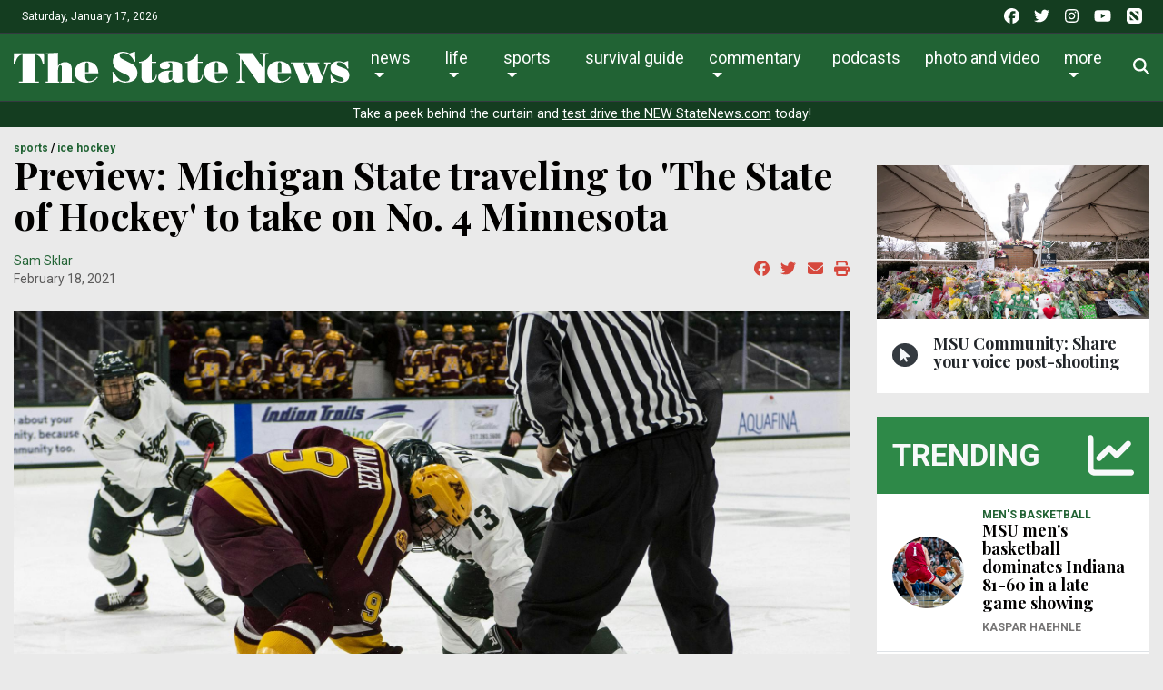

--- FILE ---
content_type: text/html; charset=UTF-8
request_url: https://statenews.com/article/2021/02/preview-michigan-state-travelling-to-the-state-of-hockey-to-take-on-no-4-minnesota?ct=content_open&cv=cbox_latest
body_size: 22959
content:
<!DOCTYPE html>
<html lang="en-us">
<!--
   _____ _   _                    _
  / ____| \ | |                  | |
 | (___ |  \| |_      _____  _ __| | _____
  \___ \| . ` \ \ /\ / / _ \| '__| |/ / __|
  ____) | |\  |\ V  V / (_) | |  |   <\__ \
 |_____/|_| \_| \_/\_/ \___/|_|  |_|\_\___/

SNworks - Solutions by The State News - http://getsnworks.com
-->
    <head>
        <meta charset="utf-8">
        <meta http-equiv="X-UA-Compatible" content="IE=edge">
        <meta name="viewport" content="width=device-width, initial-scale=1">
        
        

    
            
<!-- CEO:STD-META -->


            	
                                                                
    <title>Preview: Michigan State traveling to 'The State of Hockey' to take on No. 4 Minnesota - The State News</title>
<style>#__ceo-debug-message{display: none;}#__ceo-debug-message-open,#__ceo-debug-message-close{font-size: 18px;color: #333;text-decoration: none;position: absolute;top: 0;left: 10px;}#__ceo-debug-message-close{padding-right: 10px;}#__ceo-debug-message #__ceo-debug-message-open{display: none;}#__ceo-debug-message div{display: inline-block;}#__ceo-debug-message.message-collapse{width: 50px;}#__ceo-debug-message.message-collapse div{display: none;}#__ceo-debug-message.message-collapse #__ceo-debug-message-close{display: none;}#__ceo-debug-message.message-collapse #__ceo-debug-message-open{display: inline !important;}.__ceo-poll label{display: block;}ul.__ceo-poll{padding: 0;}.__ceo-poll li{list-style-type: none;margin: 0;margin-bottom: 5px;}.__ceo-poll [name="verify"]{opacity: 0.001;}.__ceo-poll .__ceo-poll-result{max-width: 100%;border-radius: 3px;background: #fff;position: relative;padding: 2px 0;}.__ceo-poll span{z-index: 10;padding-left: 4px;}.__ceo-poll .__ceo-poll-fill{padding: 2px 4px;z-index: 5;top: 0;background: #4b9cd3;color: #fff;border-radius: 3px;position: absolute;overflow: hidden;}.__ceo-flex-container{display: flex;}.__ceo-flex-container .__ceo-flex-col{flex-grow: 1;}.__ceo-table{margin: 10px 0;}.__ceo-table td{border: 1px solid #333;padding: 0 10px;}.text-align-center{text-align: center;}.text-align-right{text-align: right;}.text-align-left{text-align: left;}.__ceo-text-right:empty{margin-bottom: 1em;}article:not(.arx-content) .btn{font-weight: 700;}article:not(.arx-content) .float-left.embedded-media{padding: 0px 15px 15px 0px;}article:not(.arx-content) .align-center{text-align: center;}article:not(.arx-content) .align-right{text-align: right;}article:not(.arx-content) .align-left{text-align: left;}article:not(.arx-content) table{background-color: #f1f1f1;border-radius: 3px;width: 100%;border-collapse: collapse;border-spacing: 0;margin-bottom: 1.5rem;caption-side: bottom;}article:not(.arx-content) table th{text-align: left;padding: 0.5rem;border-bottom: 1px solid #ccc;}article:not(.arx-content) table td{padding: 0.5rem;border-bottom: 1px solid #ccc;}article:not(.arx-content) figure:not(.embedded-media)> figcaption{font-size: 0.8rem;margin-top: 0.5rem;line-height: 1rem;}</style>

    <meta name="description" content="MSU and Minnesota meet again this weekend.">

                <meta name="twitter:site" content="@@thesnews">     
        <meta property="og:url" content="https://statenews.com/article/2021/02/preview-michigan-state-travelling-to-the-state-of-hockey-to-take-on-no-4-minnesota?ct=content_open&amp;cv=cbox_latest">     <meta property="og:type" content="article">
    <meta property="og:site_name" content="The State News">
    <meta property="og:title" content="Preview: Michigan State traveling to &#039;The State of Hockey&#039; to take on No. 4 Minnesota - The State News">     <meta property="og:description" content="MSU and Minnesota meet again this weekend.">             <meta name="twitter:card" content="summary_large_image">


    
                                
                    <meta property="og:image" content="https://snworksceo.imgix.net/tsn/2cc53a46-d8ea-4cfd-a4b9-55e5d1dfeae8.sized-1000x1000.jpg?w=800&amp;dpr=2&amp;ar=16%3A9&amp;fit=crop&amp;crop=faces">          <meta property="og:image:width" content="800">         <meta property="og:image:height" content="600">     
    			<meta name="robots" content="noindex, nofollow, max-image-preview:large">
	
    <script type="application/ld+json">
          {
            "@context": "http://schema.org",
            "@type": "NewsArticle",
            "headline": "Preview: Michigan State traveling to &#039;The State of Hockey&#039; to take on No. 4 Minnesota",
            "url": "https://statenews.com/article/2021/02/preview-michigan-state-travelling-to-the-state-of-hockey-to-take-on-no-4-minnesota",
                            "thumbnailUrl": "https://snworksceo.imgix.net/tsn/2cc53a46-d8ea-4cfd-a4b9-55e5d1dfeae8.sized-1000x1000.jpg?w=800",
                "image": "https://snworksceo.imgix.net/tsn/2cc53a46-d8ea-4cfd-a4b9-55e5d1dfeae8.sized-1000x1000.jpg?w=800",
                        "dateCreated": "2021-02-18T18:04:26-05:00",
                        "articleSection": ["sports","ice-hockey"],
            "creator": ["Sam Sklar"],
            "author": ["Sam Sklar"],
            "keywords": ["sports","homepage","ice-hockey"]
          }
    </script>



        <!-- Favicons -->
        <link rel="apple-touch-icon" sizes="57x57" href="https://cdn.thesn.net/9fd31aa8618db07575ab99354d2c6585/dist/img/favicons/apple-touch-icon-57x57.png">
        <link rel="apple-touch-icon" sizes="60x60" href="https://cdn.thesn.net/9fd31aa8618db07575ab99354d2c6585/dist/img/favicons/apple-touch-icon-60x60.png">
        <link rel="apple-touch-icon" sizes="72x72" href="https://cdn.thesn.net/9fd31aa8618db07575ab99354d2c6585/dist/img/favicons/apple-touch-icon-72x72.png">
        <link rel="apple-touch-icon" sizes="76x76" href="https://cdn.thesn.net/9fd31aa8618db07575ab99354d2c6585/dist/img/favicons/apple-touch-icon-76x76.png">
        <link rel="apple-touch-icon" sizes="114x114" href="https://cdn.thesn.net/9fd31aa8618db07575ab99354d2c6585/dist/img/favicons/apple-touch-icon-114x114.png">
        <link rel="apple-touch-icon" sizes="120x120" href="https://cdn.thesn.net/9fd31aa8618db07575ab99354d2c6585/dist/img/favicons/apple-touch-icon-120x120.png">
        <link rel="apple-touch-icon" sizes="144x144" href="https://cdn.thesn.net/9fd31aa8618db07575ab99354d2c6585/dist/img/favicons/apple-touch-icon-144x144.png">
        <link rel="icon" type="image/png" href="https://cdn.thesn.net/9fd31aa8618db07575ab99354d2c6585/dist/img/favicons/favicon-32x32.png" sizes="32x32">
        <link rel="icon" type="image/png" href="https://cdn.thesn.net/9fd31aa8618db07575ab99354d2c6585/dist/img/favicons/favicon-96x96.png" sizes="96x96">
        <link rel="icon" type="image/png" href="https://cdn.thesn.net/9fd31aa8618db07575ab99354d2c6585/dist/img/favicons/favicon.png" sizes="16x16">
        <link rel="manifest" href="https://cdn.thesn.net/9fd31aa8618db07575ab99354d2c6585/dist/img/favicons/manifest.json">
        <link rel="shortcut icon" href="https://cdn.thesn.net/9fd31aa8618db07575ab99354d2c6585/dist/img/favicons/favicon.png">
        <meta name="apple-mobile-web-app-title" content="TheStateNews">
        <meta name="application-name" content="TheStateNews">
        <meta name="msapplication-TileColor" content="#ffffff">
        <meta name="msapplication-TileImage" content="https://cdn.thesn.net/9fd31aa8618db07575ab99354d2c6585/dist/img/favicons/mstile-144x144.png">
        <meta name="msapplication-config" content="https://cdn.thesn.net/9fd31aa8618db07575ab99354d2c6585/dist/img/favicons/browserconfig.xml">
        <meta name="theme-color" content="#ffffff">
        <meta name="msvalidate.01" content="5E287A72C7C8BE913C4F41AC0F5FAF90">

        
                    <link rev="canonical" type="text/html" href="https://statenews.com/article/2021/02/preview-michigan-state-travelling-to-the-state-of-hockey-to-take-on-no-4-minnesota">
    <link rel="alternate shorter" type="text/html" href="">
        <link href="https://fonts.googleapis.com/css?family=Lora:400,700|Playfair+Display:700|Roboto:300,400,700" rel="stylesheet">
        <link rel="stylesheet" href="https://stackpath.bootstrapcdn.com/bootstrap/4.1.3/css/bootstrap.min.css" integrity="sha384-MCw98/SFnGE8fJT3GXwEOngsV7Zt27NXFoaoApmYm81iuXoPkFOJwJ8ERdknLPMO" crossorigin="anonymous">
        <link rel="stylesheet" media="screen, projection, print" href="https://cdn.thesn.net/9fd31aa8618db07575ab99354d2c6585/dist/css/master.css">
        <link rel="stylesheet" media="print" href="https://cdn.thesn.net/9fd31aa8618db07575ab99354d2c6585/dist/css/print.css">
        <!-- <link href="https://vjs.zencdn.net/7.5.4/video-js.css" rel="stylesheet"> -->

                <script src="https://kit.fontawesome.com/e49e2e3de5.js" crossorigin="anonymous"></script>
        <script src="https://code.jquery.com/jquery-3.3.1.min.js" integrity="sha256-FgpCb/KJQlLNfOu91ta32o/NMZxltwRo8QtmkMRdAu8=" crossorigin="anonymous"></script>
        <script src="https://cdnjs.cloudflare.com/ajax/libs/popper.js/1.12.9/umd/popper.min.js" integrity="sha384-ApNbgh9B+Y1QKtv3Rn7W3mgPxhU9K/ScQsAP7hUibX39j7fakFPskvXusvfa0b4Q" crossorigin="anonymous"></script>
        <script src="https://maxcdn.bootstrapcdn.com/bootstrap/4.0.0/js/bootstrap.min.js" integrity="sha384-JZR6Spejh4U02d8jOt6vLEHfe/JQGiRRSQQxSfFWpi1MquVdAyjUar5+76PVCmYl" crossorigin="anonymous"></script>


        <script src="https://cdn.thesn.net/9fd31aa8618db07575ab99354d2c6585/dist/js/jquery.lazyload.min.js"></script>
        <script src="https://cdn.thesn.net/9fd31aa8618db07575ab99354d2c6585/dist/js/master.min.js"></script>
        <!-- <script src="https://vjs.zencdn.net/7.5.4/video.js"></script> -->
        <!-- Galleria -->
        <script src="https://cdn.thesn.net/9fd31aa8618db07575ab99354d2c6585/dist/galleria/galleria-1.4.2.min.js"></script>

            <script async src="https://securepubads.g.doubleclick.net/tag/js/gpt.js"></script>
    <script>
    window.googletag = window.googletag || {cmd: []};
    googletag.cmd.push(function() {

        var mapping_leaderboard = googletag.sizeMapping().
            addSize([980, 0], [[970, 90], [970, 250], [728, 90]]). // Desktop - super leaderboard
            addSize([730, 0], [728, 90]). // Tablet - leaderboard
            addSize([0, 0], [320, 50]). // Mobile
            build();

        var mapping_flexy_rect = googletag.sizeMapping().
            addSize([980, 0], [[300, 250], [728, 90]]). // Desktop - super leaderboard
            addSize([730, 0], [[300, 250], [728, 90]]). // Tablet - leaderboard
            addSize([0, 0], [[300, 250], [320, 50]]). // Mobile
            build();

        var mapping_leaderboard_sponsor = googletag.sizeMapping().
            addSize([1400, 0], [[970, 90], [728, 90]]). // Desktop - super leaderboard
            addSize([730, 0], [728, 90]). // Tablet - leaderboard
            addSize([0, 0], [320, 50]). // Mobile
            build();

        var mapping_leaderboard_no_billboard = googletag.sizeMapping().
            addSize([980, 0], [728, 90]). // Desktop - super leaderboard
            addSize([730, 0], [728, 90]). // Tablet - leaderboard
            addSize([0, 0], [320, 50]). // Mobile
            build();

        googletag.defineSlot('/285426675/TSN_2020_Rectangle_1', [300, 250], 'div-gpt-ad-1578328083793-0').addService(googletag.pubads());
        googletag.defineSlot('/285426675/TSN_2020_Rectangle_1', [300, 250], 'div-gpt-ad-1578328083793-1').addService(googletag.pubads());
        googletag.defineSlot('/285426675/TSN_2020_Rectangle_1', [300, 250], 'div-gpt-ad-1578328083793-2').addService(googletag.pubads());
        googletag.defineSlot('/285426675/TSN_2020_Rectangle_1', [300, 250], 'div-gpt-ad-1578328083793-3').addService(googletag.pubads());
        googletag.defineSlot('/285426675/TSN_2020_Rectangle_1', [300, 250], 'div-gpt-ad-1578328083793-4').addService(googletag.pubads());
        googletag.defineSlot('/285426675/TSN_2020_Flexy_Rectangle', [[320, 50], [728, 90], [300, 250]], 'div-gpt-ad-1603297221703-0').defineSizeMapping(mapping_flexy_rect).addService(googletag.pubads());
        googletag.defineSlot('/285426675/TSN_2020_Leaderboard', [[970, 250], [728, 90], [970, 90], [320, 50]], 'div-gpt-ad-1578328111754-0').defineSizeMapping(mapping_leaderboard).setTargeting('lbpos', ['ATF']).addService(googletag.pubads());
        googletag.defineSlot('/285426675/TSN_2020_Leaderboard', [[970, 250], [728, 90], [970, 90], [320, 50]], 'div-gpt-ad-1578328111754-1').defineSizeMapping(mapping_leaderboard).setTargeting('lbpos', ['BTF']).addService(googletag.pubads());
        googletag.defineSlot('/285426675/TSN_2020_Sponsored_Leaderboard', [[728, 90], [970, 90], [320, 50]], 'div-gpt-ad-1598029892043-0').defineSizeMapping(mapping_leaderboard_sponsor).addService(googletag.pubads());

        googletag.defineSlot('/285426675/TSN_2020_Halfpage', [[300, 600], [160, 600]], 'div-gpt-ad-1578328144355-0').addService(googletag.pubads());

        
        googletag.defineSlot('/285426675/EmpowerLocalSavingsUnit', [1, 1], 'div-gpt-ad-1755282621687-0').addService(googletag.pubads());
        googletag.defineSlot('/285426675/Empower_Local_2025', [1, 1], 'div-gpt-ad-1755283203143-0').addService(googletag.pubads());

        // legacy
        googletag.defineSlot('/285426675/TSN_Classified_Feature_130x150', [130, 150], 'div-gpt-ad-1578328845718-0').addService(googletag.pubads());
        googletag.defineSlot('/285426675/TSN_AdhesionsBanner_Mobile_320x50', [320, 50], 'div-gpt-ad-1578328921912-0').addService(googletag.pubads());
        googletag.defineSlot('/285426675/TSN_pop-up', [1, 1], 'div-gpt-ad-1578328967893-0').addService(googletag.pubads());

        googletag.defineSlot('/285426675/TSN_2020_Games_Sponsorship', [[728, 90], [980, 90], [320, 50]], 'div-gpt-ad-1587151384719-0').defineSizeMapping(mapping_leaderboard_no_billboard).addService(googletag.pubads());

        googletag.pubads().enableSingleRequest();
        googletag.pubads().collapseEmptyDivs();
        googletag.enableServices();
    });
</script>
        <!-- Flytedesk Digital -->
    <script type="text/javascript"> (function (w, d, s, p) { let f = d.getElementsByTagName(s)[0], j = d.createElement(s); j.id = 'flytedigital'; j.async = true; j.src = 'https://digital.flytedesk.com/js/head.js#' + p; f.parentNode.insertBefore(j, f); })(window, document, 'script', '8b8314ff-5fba-4d8d-a3ca-ac22812f7766'); </script>
    <!-- End Flytedesk Digital -->
    
    </head>
    <body class="article">
        <!-- Google Tag Manager -->
<noscript><iframe src="//www.googletagmanager.com/ns.html?id=GTM-K7VS6K" height="0" width="0" style="display:none;visibility:hidden"></iframe></noscript>
<script>(function(w,d,s,l,i){w[l]=w[l]||[];w[l].push({'gtm.start':
new Date().getTime(),event:'gtm.js'});var f=d.getElementsByTagName(s)[0],
j=d.createElement(s),dl=l!='dataLayer'?'&l='+l:'';j.async=true;j.src=
'//www.googletagmanager.com/gtm.js?id='+i+dl;f.parentNode.insertBefore(j,f);
})(window,document,'script','dataLayer','GTM-K7VS6K');</script>
<!-- End Google Tag Manager -->
    <div class="pre-header p-2 bg-primary dark text-white">
        <div class="container-fluid d-print-none">
            <div class="row align-items-center">
                <div class="col col-md-6 text-left">
                    <p class="p-0 m-0">Saturday, January 17, 2026</p>
                </div>
                <div class="col col-md-6 text-right">
                    <ul class="list-unstyled list-inline mb-0">
                        <li class="list-inline-item pl-md-1"><a href="https://www.facebook.com/thesnews" target="_blank" class="tracks-outbound text-white" data-ga-category="Social" data-ga-action="click" data-ga-label="facebook"><i class="fab fa-facebook"></i></a></li>
                        <li class="list-inline-item pl-md-1"><a href="https://www.twitter.com/thesnews" target="_blank" class="tracks-outbound text-white" data-ga-category="Social" data-ga-action="click" data-ga-label="twitter"><i class="fab fa-twitter"></i></a></li>
                        <li class="list-inline-item pl-md-1"><a href="https://www.instagram.com/statenews" target="_blank" class="tracks-outbound text-white" data-ga-category="Social" data-ga-action="click" data-ga-label="instagram"><i class="fab fa-instagram"></i></a></li>
                        <li class="list-inline-item pl-md-1"><a href="https://www.youtube.com/channel/UCdUOX9veiY1rRTIgnvsTsCQ" target="_blank" class="tracks-outbound text-white" data-ga-category="Social" data-ga-action="click" data-ga-label="youtube"><i class="fab fa-youtube"></i></a></li>
                        <li class="list-inline-item pl-md-1"><a href="https://apple.news/T65toSZdjRcCKR98rt3M8iw?subscribe=1" target="_blank" class="tracks-outbound text-white" data-ga-category="Social" data-ga-action="click" data-ga-label="youtube"><i class="fak fa-apple-news"></i></a></li>
                    </ul>
                </div>
            </div>
        </div>
    </div>


        
<div id="navbarNavMainContainer" class="align-items-center pt-2 bg-primary border-bottom border-top border-dark">
    <div class="container-fluid">
        <div class="row">
            <div class="col-12">
                <nav class="navbar navbar-expand-lg navbar-light mb-2">
                    <a class="navbar-brand mr-auto d-none d-md-inline-block" href="https://statenews.com/">
                        <svg width="370px" height="33.14332239px" viewbox="0 0 614 55" xmlns="http://www.w3.org/2000/svg">
<path d="M217.134 22.247C221.991 24.75 226.168 30.822 226.168 37.886C226.168 50.865 214.403 54.892 203.392 54.892C199.215 54.892 194.893 53.296 191.246 51.321L183.046 54.892H181.15L180.616 36.06H183.047C186.845 45.018 194.284 52.839 204.609 52.839C207.797 52.839 211.897 51.548 211.897 47.753C211.897 43.273 206.963 41.381 203.549 39.857L197.776 37.279C186.766 32.342 181.151 25.737 181.151 17.464C181.149 6.379 189.119 0 199.75 0C204.003 0 208.103 1.294 211.896 3.113L220.098 0H221.843L222.452 17.389H220.399C216.601 9.187 209.618 2.053 200.051 2.053C197.164 2.053 193.6 3.569 193.6 6.987C193.6 11.089 198.608 12.756 201.643 14.352L217.134 22.247Z" fill="#FFFFFF"></path>
<path d="M252.059 4.48102V17.84H260.638V19.666H252.059V46.465C252.059 48.129 251.909 50.331 254.186 50.331C258.055 50.331 259.576 44.104 259.957 41.149H261.629C260.866 51.777 254.717 54.89 244.925 54.89C235.74 54.89 233.46 52.306 233.46 42.436V19.667H228.979V17.841C238.395 17.841 245.836 12.22 250.62 4.48202H252.059V4.48102Z" fill="#FFFFFF"></path>
<path d="M289.947 23.457C289.947 20.047 289.11 18.832 285.614 18.832C284.248 18.832 282.579 18.986 282.579 19.667C282.579 20.651 285.391 21.561 285.391 24.981C285.391 30.216 279.313 31.051 275.29 31.051C271.571 31.051 266.939 29.531 266.939 25.052C266.939 21.715 268.835 16.782 285.843 16.782C289.638 16.782 295.863 17.311 299.509 18.221C304.523 19.364 307.708 21.559 307.708 27.252V47.6C307.708 48.434 308.011 49.422 308.995 49.422C310.441 49.422 311.202 48.361 312.112 47.447V50.106C309.225 53.442 304.522 54.889 300.268 54.889C295.938 54.889 292.522 53.904 290.551 49.652C286.75 53.825 281.21 54.889 275.821 54.889C270.05 54.889 263.974 52.381 263.974 45.627C263.974 40.612 266.631 35.451 277.264 34.012C280.604 33.55 282.805 33.4 286.221 33.4H289.945V23.457H289.947ZM289.947 35.229H287.212C282.505 35.229 283.112 40.616 283.112 44.106C283.112 46.314 282.958 50.411 285.993 50.411C290.173 50.411 289.947 45.631 289.947 42.821V35.229V35.229Z" fill="#FFFFFF"></path>
<path d="M336.406 4.48102V17.84H344.987V19.666H336.406V46.465C336.406 48.129 336.26 50.331 338.533 50.331C342.407 50.331 343.925 44.104 344.304 41.149H345.975C345.215 51.777 339.068 54.89 329.275 54.89C320.087 54.89 317.806 52.306 317.806 42.436V19.667H313.327V17.841C322.743 17.841 330.182 12.22 334.966 4.48202H336.406V4.48102Z" fill="#FFFFFF"></path>
<path d="M367.08 38.188V41.381C367.08 47.449 368.217 52.232 375.28 52.232C380.899 52.232 385.982 48.662 389.174 44.262L390.614 45.247C386.058 51.85 379.681 54.892 371.481 54.892C367.08 54.892 363.131 54.587 359.031 52.839C352.577 50.109 347.948 44.792 347.948 35.833C347.948 23.687 357.969 16.783 369.431 16.783C382.565 16.783 391.678 24.75 391.528 38.187H367.08V38.188ZM373.608 36.363V25.89C373.608 23.235 374.214 18.604 370.192 18.604C366.699 18.604 367.08 23.535 367.08 25.89V36.364H373.608V36.363Z" fill="#FFFFFF"></path>
<path d="M407.122 54.892V52.839H409.016C412.279 52.839 413.267 49.119 413.267 45.63V8.35099C411.824 6.45499 410.613 4.25399 408.258 4.25399H407.122V2.27899H435.969L456.542 30.443V8.12499C456.542 6.00299 454.187 4.32899 451.377 4.32899H449.862V2.27899H465.499V4.32899H463.227C459.273 4.32899 459.352 7.29399 459.352 13.518V54.891H446.6L415.923 12.683V45.63C415.923 49.119 416.683 52.839 420.324 52.839H422.756V54.892H407.122V54.892Z" fill="#FFFFFF"></path>
<path d="M482.433 38.188V41.376C482.433 47.449 483.569 52.23 490.627 52.23C496.249 52.23 501.334 48.666 504.523 44.259L505.968 45.251C501.41 51.853 495.033 54.892 486.833 54.892C482.432 54.892 478.482 54.587 474.383 52.842C467.929 50.105 463.297 44.789 463.297 35.837C463.297 23.687 473.318 16.779 484.783 16.779C497.917 16.779 507.027 24.747 506.879 38.187H482.433V38.188ZM488.956 36.367V25.886C488.956 23.235 489.57 18.607 485.55 18.607C482.054 18.607 482.433 23.531 482.433 25.886V36.367H488.956Z" fill="#FFFFFF"></path>
<path d="M506.043 18.982H531.021V20.807H528.592L538.158 44.791L541.577 35.912L535.96 20.807H532.615V18.982H558.434V20.807H554.18L563.211 44.261L569.819 27.104C571.789 21.943 569.969 20.883 568.685 20.883H567.237V18.982H578.852V20.807C574.454 20.807 573.086 24.669 571.789 28.092L561.537 54.891H548.94L542.713 38.871L536.566 54.891H523.276L509.84 20.807H506.042V18.982H506.043Z" fill="#FFFFFF"></path>
<path d="M580.144 40.998C582.795 47.375 590.772 53.065 597.753 53.065C600.036 53.065 602.994 52.689 602.994 49.802C602.994 46.086 596.924 45.098 590.848 42.895C584.775 40.691 578.705 37.427 578.705 29.077C578.705 21.259 585.532 16.779 592.826 16.779C596.237 16.779 598.668 17.464 603.375 19.058L609.299 16.779H610.968L611.424 29.761H609.676C607.093 23.991 601.024 18.606 594.415 18.606C591.986 18.606 589.936 19.361 589.936 22.17C589.936 24.899 594.492 26.115 596.464 26.801L604.589 29.761C609.828 31.656 613.165 36.286 613.165 42.062C613.165 46.008 611.573 50.031 608.308 52.307C604.966 54.586 600.946 54.891 597.071 54.891C593.885 54.891 590.699 53.295 587.508 52.459L581.284 54.891H579.231L578.705 40.997H580.144V40.998Z" fill="#FFFFFF"></path>
<path d="M16.28 4.92202C7.511 5.68002 4.062 14.685 2.336 22.029H0L0.36 2.87402H55.317L55.696 22.029H53.358C51.636 14.684 48.182 5.67902 39.406 4.92202V52.864H46.236V54.891H9.373V52.864H16.28V4.92202Z" fill="#FFFFFF"></path>
<path d="M80.838 53.114H83.46V54.891H58.618V53.114H62.752V4.68598H58.774V2.87398C66.123 2.87398 73.488 1.97698 80.837 1.76398V25.56C83.692 21.059 88.719 18.347 93.974 18.347C102.899 18.347 106.202 23.9 106.202 31.697V53.115H110.187V54.892H85.507V53.115H88.118V31.347C88.118 29.008 88.505 23.823 85.42 23.823C83.984 23.823 80.838 24.74 80.838 37.195V53.114V53.114Z" fill="#FFFFFF"></path>
<path d="M130.562 38.383V41.542C130.562 47.543 131.693 52.259 138.668 52.259C144.23 52.259 149.251 48.751 152.397 44.384L153.828 45.382C149.317 51.909 143.033 54.892 134.926 54.892C130.562 54.892 126.655 54.598 122.616 52.881C116.236 50.175 111.646 44.911 111.646 36.064C111.646 24.057 121.559 17.218 132.897 17.218C145.879 17.218 154.881 25.113 154.725 38.383H130.562V38.383ZM137.011 36.591V26.221C137.011 23.61 137.626 19.012 133.632 19.012C130.199 19.012 130.563 23.9 130.563 26.221V36.591H137.011Z" fill="#FFFFFF"></path>
</svg>

                    </a>
                    <a class="navbar-brand mx-auto d-block d-md-none" href="https://statenews.com/">
                        <svg width="290px" height="25.97719863px" viewbox="0 0 614 55" xmlns="http://www.w3.org/2000/svg">
<path d="M217.134 22.247C221.991 24.75 226.168 30.822 226.168 37.886C226.168 50.865 214.403 54.892 203.392 54.892C199.215 54.892 194.893 53.296 191.246 51.321L183.046 54.892H181.15L180.616 36.06H183.047C186.845 45.018 194.284 52.839 204.609 52.839C207.797 52.839 211.897 51.548 211.897 47.753C211.897 43.273 206.963 41.381 203.549 39.857L197.776 37.279C186.766 32.342 181.151 25.737 181.151 17.464C181.149 6.379 189.119 0 199.75 0C204.003 0 208.103 1.294 211.896 3.113L220.098 0H221.843L222.452 17.389H220.399C216.601 9.187 209.618 2.053 200.051 2.053C197.164 2.053 193.6 3.569 193.6 6.987C193.6 11.089 198.608 12.756 201.643 14.352L217.134 22.247Z" fill="#FFFFFF"></path>
<path d="M252.059 4.48102V17.84H260.638V19.666H252.059V46.465C252.059 48.129 251.909 50.331 254.186 50.331C258.055 50.331 259.576 44.104 259.957 41.149H261.629C260.866 51.777 254.717 54.89 244.925 54.89C235.74 54.89 233.46 52.306 233.46 42.436V19.667H228.979V17.841C238.395 17.841 245.836 12.22 250.62 4.48202H252.059V4.48102Z" fill="#FFFFFF"></path>
<path d="M289.947 23.457C289.947 20.047 289.11 18.832 285.614 18.832C284.248 18.832 282.579 18.986 282.579 19.667C282.579 20.651 285.391 21.561 285.391 24.981C285.391 30.216 279.313 31.051 275.29 31.051C271.571 31.051 266.939 29.531 266.939 25.052C266.939 21.715 268.835 16.782 285.843 16.782C289.638 16.782 295.863 17.311 299.509 18.221C304.523 19.364 307.708 21.559 307.708 27.252V47.6C307.708 48.434 308.011 49.422 308.995 49.422C310.441 49.422 311.202 48.361 312.112 47.447V50.106C309.225 53.442 304.522 54.889 300.268 54.889C295.938 54.889 292.522 53.904 290.551 49.652C286.75 53.825 281.21 54.889 275.821 54.889C270.05 54.889 263.974 52.381 263.974 45.627C263.974 40.612 266.631 35.451 277.264 34.012C280.604 33.55 282.805 33.4 286.221 33.4H289.945V23.457H289.947ZM289.947 35.229H287.212C282.505 35.229 283.112 40.616 283.112 44.106C283.112 46.314 282.958 50.411 285.993 50.411C290.173 50.411 289.947 45.631 289.947 42.821V35.229V35.229Z" fill="#FFFFFF"></path>
<path d="M336.406 4.48102V17.84H344.987V19.666H336.406V46.465C336.406 48.129 336.26 50.331 338.533 50.331C342.407 50.331 343.925 44.104 344.304 41.149H345.975C345.215 51.777 339.068 54.89 329.275 54.89C320.087 54.89 317.806 52.306 317.806 42.436V19.667H313.327V17.841C322.743 17.841 330.182 12.22 334.966 4.48202H336.406V4.48102Z" fill="#FFFFFF"></path>
<path d="M367.08 38.188V41.381C367.08 47.449 368.217 52.232 375.28 52.232C380.899 52.232 385.982 48.662 389.174 44.262L390.614 45.247C386.058 51.85 379.681 54.892 371.481 54.892C367.08 54.892 363.131 54.587 359.031 52.839C352.577 50.109 347.948 44.792 347.948 35.833C347.948 23.687 357.969 16.783 369.431 16.783C382.565 16.783 391.678 24.75 391.528 38.187H367.08V38.188ZM373.608 36.363V25.89C373.608 23.235 374.214 18.604 370.192 18.604C366.699 18.604 367.08 23.535 367.08 25.89V36.364H373.608V36.363Z" fill="#FFFFFF"></path>
<path d="M407.122 54.892V52.839H409.016C412.279 52.839 413.267 49.119 413.267 45.63V8.35099C411.824 6.45499 410.613 4.25399 408.258 4.25399H407.122V2.27899H435.969L456.542 30.443V8.12499C456.542 6.00299 454.187 4.32899 451.377 4.32899H449.862V2.27899H465.499V4.32899H463.227C459.273 4.32899 459.352 7.29399 459.352 13.518V54.891H446.6L415.923 12.683V45.63C415.923 49.119 416.683 52.839 420.324 52.839H422.756V54.892H407.122V54.892Z" fill="#FFFFFF"></path>
<path d="M482.433 38.188V41.376C482.433 47.449 483.569 52.23 490.627 52.23C496.249 52.23 501.334 48.666 504.523 44.259L505.968 45.251C501.41 51.853 495.033 54.892 486.833 54.892C482.432 54.892 478.482 54.587 474.383 52.842C467.929 50.105 463.297 44.789 463.297 35.837C463.297 23.687 473.318 16.779 484.783 16.779C497.917 16.779 507.027 24.747 506.879 38.187H482.433V38.188ZM488.956 36.367V25.886C488.956 23.235 489.57 18.607 485.55 18.607C482.054 18.607 482.433 23.531 482.433 25.886V36.367H488.956Z" fill="#FFFFFF"></path>
<path d="M506.043 18.982H531.021V20.807H528.592L538.158 44.791L541.577 35.912L535.96 20.807H532.615V18.982H558.434V20.807H554.18L563.211 44.261L569.819 27.104C571.789 21.943 569.969 20.883 568.685 20.883H567.237V18.982H578.852V20.807C574.454 20.807 573.086 24.669 571.789 28.092L561.537 54.891H548.94L542.713 38.871L536.566 54.891H523.276L509.84 20.807H506.042V18.982H506.043Z" fill="#FFFFFF"></path>
<path d="M580.144 40.998C582.795 47.375 590.772 53.065 597.753 53.065C600.036 53.065 602.994 52.689 602.994 49.802C602.994 46.086 596.924 45.098 590.848 42.895C584.775 40.691 578.705 37.427 578.705 29.077C578.705 21.259 585.532 16.779 592.826 16.779C596.237 16.779 598.668 17.464 603.375 19.058L609.299 16.779H610.968L611.424 29.761H609.676C607.093 23.991 601.024 18.606 594.415 18.606C591.986 18.606 589.936 19.361 589.936 22.17C589.936 24.899 594.492 26.115 596.464 26.801L604.589 29.761C609.828 31.656 613.165 36.286 613.165 42.062C613.165 46.008 611.573 50.031 608.308 52.307C604.966 54.586 600.946 54.891 597.071 54.891C593.885 54.891 590.699 53.295 587.508 52.459L581.284 54.891H579.231L578.705 40.997H580.144V40.998Z" fill="#FFFFFF"></path>
<path d="M16.28 4.92202C7.511 5.68002 4.062 14.685 2.336 22.029H0L0.36 2.87402H55.317L55.696 22.029H53.358C51.636 14.684 48.182 5.67902 39.406 4.92202V52.864H46.236V54.891H9.373V52.864H16.28V4.92202Z" fill="#FFFFFF"></path>
<path d="M80.838 53.114H83.46V54.891H58.618V53.114H62.752V4.68598H58.774V2.87398C66.123 2.87398 73.488 1.97698 80.837 1.76398V25.56C83.692 21.059 88.719 18.347 93.974 18.347C102.899 18.347 106.202 23.9 106.202 31.697V53.115H110.187V54.892H85.507V53.115H88.118V31.347C88.118 29.008 88.505 23.823 85.42 23.823C83.984 23.823 80.838 24.74 80.838 37.195V53.114V53.114Z" fill="#FFFFFF"></path>
<path d="M130.562 38.383V41.542C130.562 47.543 131.693 52.259 138.668 52.259C144.23 52.259 149.251 48.751 152.397 44.384L153.828 45.382C149.317 51.909 143.033 54.892 134.926 54.892C130.562 54.892 126.655 54.598 122.616 52.881C116.236 50.175 111.646 44.911 111.646 36.064C111.646 24.057 121.559 17.218 132.897 17.218C145.879 17.218 154.881 25.113 154.725 38.383H130.562V38.383ZM137.011 36.591V26.221C137.011 23.61 137.626 19.012 133.632 19.012C130.199 19.012 130.563 23.9 130.563 26.221V36.591H137.011Z" fill="#FFFFFF"></path>
</svg>

                    </a>
                    <div class="w-100" id="navbarNavMain">
                        <ul class="navbar-nav d-flex w-100 justify-content-center justify-content-md-end">
                            <li class="flex-fill d-none d-md-inline-block">&nbsp;</li>
                            <li class="nav-item active sr-only">
                                <a class="nav-link" href="#">Home</a>
                            </li>
                                                                                                <li class="nav-item">
                                        <a class="nav-link dropdown-toggle has-menu sends-events" data-ga-category="Navigation" data-ga-action="open" data-ga-label="News" href="https://statenews.com/section/news">News</a>
                                        <ul class="menu" style="display: none;">
                                                                                            <li><a class="d-inline-block py-2" href="https://statenews.com/section/news/michigan">Michigan</a></li>
                                                                                            <li><a class="d-inline-block py-2" href="https://statenews.com/section/news/msu">MSU</a></li>
                                                                                            <li><a class="d-inline-block py-2" href="https://statenews.com/section/news/business">Business</a></li>
                                                                                            <li><a class="d-inline-block py-2" href="https://statenews.com/section/news/environment">Environment</a></li>
                                                                                        <li><div class="spacer"></div></li>
                                            <li><a class="d-inline-block py-2" href="https://statenews.com/section/news">All News</a></li>
                                        </ul>
                                    </li>
                                                                                                                                <li class="nav-item">
                                        <a class="nav-link dropdown-toggle has-menu sends-events" data-ga-category="Navigation" data-ga-action="open" data-ga-label="Life" href="https://statenews.com/section/life">Life</a>
                                        <ul class="menu" style="display: none;">
                                                                                            <li><a class="d-inline-block py-2" href="https://statenews.com/section/life/community">Community</a></li>
                                                                                            <li><a class="d-inline-block py-2" href="https://statenews.com/section/life/students">Students</a></li>
                                                                                            <li><a class="d-inline-block py-2" href="https://statenews.com/section/life/events-entertainment">Events &amp; Entertainment</a></li>
                                                                                            <li><a class="d-inline-block py-2" href="https://statenews.com/section/life/social-justice">Social Justice</a></li>
                                                                                            <li><a class="d-inline-block py-2" href="https://statenews.com/section/life/health">Health</a></li>
                                                                                        <li><div class="spacer"></div></li>
                                            <li><a class="d-inline-block py-2" href="https://statenews.com/section/life">All Life</a></li>
                                        </ul>
                                    </li>
                                                                                                                                <li class="nav-item">
                                        <a class="nav-link dropdown-toggle has-menu sends-events" data-ga-category="Navigation" data-ga-action="open" data-ga-label="Sports" href="https://statenews.com/section/sports">Sports</a>
                                        <ul class="menu" style="display: none;">
                                                                                            <li><a class="d-inline-block py-2" href="https://statenews.com/section/sports/football">Football</a></li>
                                                                                            <li><a class="d-inline-block py-2" href="https://statenews.com/section/sports/basketball/mens">Men’s Basketball</a></li>
                                                                                            <li><a class="d-inline-block py-2" href="https://statenews.com/section/sports/basketball/womens">Women’s Basketball</a></li>
                                                                                            <li><a class="d-inline-block py-2" href="https://statenews.com/section/sports/volleyball">Volleyball</a></li>
                                                                                            <li><a class="d-inline-block py-2" href="https://statenews.com/section/sports/ice-hockey">Ice Hockey</a></li>
                                                                                            <li><a class="d-inline-block py-2" href="https://statenews.com/section/sports/soccer/mens">Men’s Soccer</a></li>
                                                                                            <li><a class="d-inline-block py-2" href="https://statenews.com/section/sports/soccer/womens">Women’s Soccer</a></li>
                                                                                            <li><a class="d-inline-block py-2" href="https://statenews.com/section/sports/baseball">Baseball</a></li>
                                                                                            <li><a class="d-inline-block py-2" href="https://statenews.com/section/sports/softball">Softball</a></li>
                                                                                        <li><div class="spacer"></div></li>
                                            <li><a class="d-inline-block py-2" href="https://statenews.com/section/sports">All Sports</a></li>
                                        </ul>
                                    </li>
                                                                                                                                <li class="nav-item">
                                        <a class="nav-link" href="https://statenews.com/page/survival-guide">Survival&nbsp;Guide</a>
                                    </li>
                                                                                                                                <li class="nav-item">
                                        <a class="nav-link dropdown-toggle has-menu sends-events" data-ga-category="Navigation" data-ga-action="open" data-ga-label="Commentary" href="https://statenews.com/section/commentary">Commentary</a>
                                        <ul class="menu" style="display: none;">
                                                                                            <li><a class="d-inline-block py-2" href="https://statenews.com/section/letters-to-the-editor">Letters to the Editor</a></li>
                                                                                            <li><a class="d-inline-block py-2" href="https://statenews.com/section/guest-commentary">Guest Commentary</a></li>
                                                                                            <li><a class="d-inline-block py-2" href="https://statenews.com/page/letters-to-the-editor-submissions">Letters Submissions</a></li>
                                                                                            <li><a class="d-inline-block py-2" href="https://statenews.com/page/guest-commentary-submissions">Commentary Submissions</a></li>
                                                                                        <li><div class="spacer"></div></li>
                                            <li><a class="d-inline-block py-2" href="https://statenews.com/section/commentary">All Commentary</a></li>
                                        </ul>
                                    </li>
                                                                                                                                <li class="nav-item">
                                        <a class="nav-link" href="https://statenews.com/section/podcasts">Podcasts</a>
                                    </li>
                                                                                                                                <li class="nav-item">
                                        <a class="nav-link" href="https://statenews.com/multimedia">Photo&nbsp;and&nbsp;Video</a>
                                    </li>
                                                                                                                                <li class="nav-item">
                                        <a class="nav-link dropdown-toggle has-menu sends-events" data-ga-category="Navigation" data-ga-action="open" data-ga-label="More" href="https://statenews.com/#">More</a>
                                        <ul class="menu" style="display: none;">
                                                                                            <li><a class="d-inline-block py-2" href="https://statenews.com/page/contact">Contact</a></li>
                                                                                            <li><a class="d-inline-block py-2" href="https://statenews.com/classifieds">classifieds</a></li>
                                                                                            <li><a class="d-inline-block py-2" href="https://statenews.com/page/religious">Religious Directory</a></li>
                                                                                            <li><a class="d-inline-block py-2" href="https://statenews.com/obituaries">Obituaries</a></li>
                                                                                        <li><div class="spacer"></div></li>
                                            <li><a class="d-inline-block py-2" href="https://statenews.com/#">All More</a></li>
                                        </ul>
                                    </li>
                                                                                                                    <li class="nav-item">
                                <a class="nav-link btn btn-donate" href="https://app.donorview.com/ZKmR9" target="_blank">Donate</a>
                            </li>
                            <li class="nav-item dropdown" style="display:none">
                                <a class="nav-link dropdown-toggle" href="#" id="navbarDropdownMenuLink" role="button" data-toggle="dropdown" aria-haspopup="true" aria-expanded="false">
                                    More
                                </a>
                                <div class="dropdown-menu" aria-labelledby="navbarDropdownMenuLink">
                                </div>
                            </li>
                            <li class="nav-item boundary align-self-center">
                                <a href="https://statenews.com/search?a=1" class="search-link"><i class="fas fa-search"></i></a>
                                <form id="nav-search-form" method="get" action="https://statenews.com/search" style="display: none;">
                                    <div class="input-group">
                                        <input type="hidden" name="a" value="1">
                                        <input type="hidden" name="o" value="date">
                                        <input type="text" name="s" class="form-control" placeholder="Search The State News">
                                        <div class="input-group-append">
                                            <input type="submit" value="Search" class="btn btn-primary bg-primary">
                                        </div>
                                    </div>
                                </form>
                            </li>
                        </ul>
                    </div>
                </nav>
            </div>
        </div>
    </div>
</div>
        <div class="bg-primary dark py-1">
            <div class="container-fluid">
                <div class="row">
                    <div class="col-12 text-center text-white" style="font-size:0.85rem;">
                        Take a peek behind the curtain and <a href="https://new.statenews.com?setver=1" class="text-white" style="text-decoration:underline;">test drive the NEW StateNews.com</a> today!
                    </div>
                </div>
            </div>
        </div>

        <div class="container">
            <div class="row ad-row">
                <div class="col-12">
                                            <!-- START gryphon/ads/leaderboard-top.tpl -->
    <div class="ad leaderboard">
                    <!-- /285426675/TSN_2020_Leaderboard -->
            <div id="div-gpt-ad-1578328111754-0">
              <script>
                googletag.cmd.push(function() { googletag.display('div-gpt-ad-1578328111754-0'); });
              </script>
            </div>
            </div>
<!-- END gryphon/ads/leaderboard-top.tpl -->
                                    </div>
            </div>
        </div>

                <!-- START gryphon/article/main.tpl -->





    


<div class="container-fluid">
    <div class="row">
        <div class="col">
            <article class="full-article">
                
                <div class="kicker"><span class="kicker"><a href="https://statenews.com/section/sports">SPORTS</a>
                            /
                <a href="https://statenews.com/section/sports/ice-hockey">ICE HOCKEY</a></span></div>

                <h1>Preview: Michigan State traveling to &#039;The State of Hockey&#039; to take on No. 4 Minnesota</h1>
                
                                    <div class="d-flex flex-row mt-3 mb-0 mb-md-4 align-items-center">
                        <div class="author-name d-flex align-items-center">
                                    
    
                            
            <div class="d-flex flex-column">
                <div class="d-flex flex-row flex-wrap">
                    <a href="https://statenews.com/staff/sam_sklar">Sam Sklar</a>
                                                        </div>
                            <span>
                    February 18, 2021
                </span>
            
            </div>

    
                        </div>
                        <div class="text-right d-print-none flex-grow-1">
                            <ul class="social-links list-unsyled list-inline mb-0">
                                <li class="list-inline-item"><a href="http://www.facebook.com/sharer.php?u=https://statenews.com/article/2021/02/preview-michigan-state-travelling-to-the-state-of-hockey-to-take-on-no-4-minnesota" target="_blank" class="sends-events" data-ga-category="Share" data-ga-action="click" data-ga-label="facebook" data-ga-value="CURL"><i class="fab fa-facebook"></i></a></li>
                                <li class="list-inline-item"><a href="http://twitter.com/intent/tweet?url=https://statenews.com/article/2021/02/preview-michigan-state-travelling-to-the-state-of-hockey-to-take-on-no-4-minnesota&amp;text=Preview: Michigan State traveling to &#039;The State of Hockey&#039; to take on No. 4 Minnesota" target="_blank" class="sends-events" data-ga-category="Share" data-ga-action="click" data-ga-label="twitter" data-ga-value="CURL"><i class="fab fa-twitter"></i></a></li>
                                                                <li class="list-inline-item"><a href="mailto:?subject=Preview%3A%20Michigan%20State%20traveling%20to%20%27The%20State%20of%20Hockey%27%20to%20take%20on%20No.%204%20Minnesota%20|%20The%20CState%20News&amp;message=Check%20out%20this%20article%20from%20The%20State%20News%3A%20https%3A%2F%2Fstatenews.com%2Farticle%2F2021%2F02%2Fpreview-michigan-state-travelling-to-the-state-of-hockey-to-take-on-no-4-minnesota" class="sends-events" data-ga-category="Share" data-ga-action="click" data-ga-label="email" data-ga-value="CURL"><i class="fa fa-envelope"></i></a></li>
                                <li class="list-inline-item"><a href="#" onclick="window.print()" class="sends-events" data-ga-category="Share" data-ga-action="click" data-ga-label="facebook" data-ga-value="CURL"><i class="fas fa-print"></i></a></li>
                            </ul>
                        </div>
                    </div>
                
                                    <figure class="dom-art-container my-4">
                                                    <img src="https://snworksceo.imgix.net/tsn/2cc53a46-d8ea-4cfd-a4b9-55e5d1dfeae8.sized-1000x1000.jpg" alt="&lt;p&gt;Freshman&#x20;forward&#x20;Kristof&#x20;Papp&#x20;&#x28;13&#x29;&#x20;faces&#x20;off&#x20;against&#x20;Minnesota&amp;&#x23;x27&#x3B;s&#x20;Sammy&#x20;Walker&#x20;&#x28;9&#x29;&#x20;in&#x20;the&#x20;first&#x20;period.&#x20;The&#x20;Spartans&#x20;fell&#x20;to&#x20;the&#x20;Golden&#x20;Gophers,&#x20;3-1,&#x20;on&#x20;Dec.&#x20;3,&#x20;2020.&lt;&#x2F;p&gt;" class="w-100">
                                                                            <figcaption class="photo-caption bg-light mt-0 p-2 border">
                                <p>Freshman forward Kristof Papp (13) faces off against Minnesota&#x27;s Sammy Walker (9) in the first period. The Spartans fell to the Golden Gophers, 3-1, on Dec. 3, 2020.</p>                                                                                                                    <aside class="font-weight-bold d-block text-right">
                                                &mdash; Photo by
                                                <a href="https://statenews.com/staff/lauren_demay">Lauren DeMay</a>
                                                                                                | The State News
                                            </aside>
                                                            </figcaption>
                                            </figure>
                                <div class="arx-content article-content mb-4">
                                            <p>Coming off a <a href="https://statenews.com/article/2021/02/final-msu-2-asu-1-late-goal-by-muller-lifts-the-spartans-over-the-sun-devils?ct=content_open&amp;cv=cbox_featured" target="_blank">split series against Arizona State</a> Sunday and Monday, the Michigan State hockey team (7-11-2) is right back at it for a two game series at No. 4 Minnesota (16-5-0) Friday and Saturday night. </p>
<p>Minnesota started out the season scorching hot winning their first 10 games of the season. But, they are now 16-5 in their last 11 games with three losses against Wisconsin and two losses against Notre Dame. </p>

                                        </div>
                <div class="mt-3 mb-5">
                    <!-- START gryphon/ads/leaderboard-top.tpl -->
    <div class="ad leaderboard">
                    <!-- /285426675/TSN_2020_Sponsored_Leaderboard -->
            <div id="div-gpt-ad-1598029892043-0">
            <script>
                googletag.cmd.push(function() { googletag.display('div-gpt-ad-1598029892043-0'); });
            </script>
            </div>
            </div>
<!-- END gryphon/ads/leaderboard-top.tpl -->
                </div>
                <div class="article-content">

                        <p>The Spartans and Golden Gophers last met Dec. 3 and 4 in East Lansing with Minnesota taking both games with a score of 3-1 and 4-2. </p>
<p>Michigan State head coach Danton Cole believes the Gophers demonstrated their extreme depth in that series and the Spartans cannot take any shifts off this weekend.  </p>
<p>“They are four lines deep and they are all dangerous. It is not like hey we can rest with this line out there. It is not the way it is,” Cole said. “And then their D-men are going to be jumping and being involved and I like it that way. When you play good teams you got to be ready and you should play that way anyhow.”</p>
<p>When the two teams last met in the Twin Cities in 2019-20, Minnesota took the first game 4-1, but then the Spartans took game two 4-2 thanks to three third period goals. </p>
<p>The Golden Gophers have seven skaters with at least 14 points. For comparison, Michigan State has just two skaters with double digit points, senior forward <a href="https://msuspartans.com/sports/mens-ice-hockey/roster/mitchell-lewandowski/10766" target="_blank">Mitchell Lewandowski</a> and junior defenseman Dennis Cesana, both at 11 apiece. </p>
<p>Minnesota’s offensive depth is led by junior forwards Sampo Ranta and Sammy Walker who are both at 22 points on the year. Ranta is tied for second in the country in goals with 14 while Walker is not too far behind him at 11 goals. </p>

                        <div class="my-4">
                            <!-- START gryphon/ads/rectangle-4.tpl -->
    <div class="ad">
                  <!-- /285426675/Empower_Local_2025 -->
          <div id="div-gpt-ad-1755283203143-0">
            <script>
              googletag.cmd.push(function() { googletag.display('div-gpt-ad-1755283203143-0'); });
            </script>
          </div>
            </div>
<!-- END gryphon/ads/rectangle-4.tpl -->
                        </div>

                                                                            <p>Senior Jack Lafontaine mans the net for Minnesota and he has been fantastic for head coach Bob Motzko. Lafontaine ranks second in the nation in goals allowed per game with 1.56 while also ranking third in the nation in save percentage at .943. He will be coming into the matchup with MSU with a little bit of confidence after shutting out Notre Dame in two straight games last weekend. </p>
<p>“With Lafontaine, we are going to have to get in front of him. The power play has got to be clicking and we are going to have to get in his head a little bit and make his job tough,” Lewandowski said.</p>
<figure class="embedded-media embedded-gallery">
    <iframe src="https://statenews.com/b/embed/dac4b01e-3ce0-484c-a8ba-c2db73da6f2c" width="100%" height="500px" frameBorder=0></iframe>
    </figure>
<p>Lewandowski is just one point away from reaching the impressive 100-point career mark after notching a goal and an assist in two games against Arizona State. He had a really good chance at the waning minutes of Monday’s game with a shot on an empty net from center ice, but just barely missed the net wide. </p>
                        <div class="my-4">
                            <!-- START gryphon/ads/rectangle-4.tpl -->
    <div class="ad">
                    <!-- /285426675/TSN_2020_Rectangle_1 -->
            <!-- /285426675/TSN_2020_Flexy_Rectangle -->
            <div id="div-gpt-ad-1603297221703-0">
            <script>
                googletag.cmd.push(function() { googletag.display('div-gpt-ad-1603297221703-0'); });
            </script>
            </div>
            </div>
<!-- END gryphon/ads/rectangle-4.tpl -->
                        </div>
                        
                        <p>“I kind of joked around and said I did not want to do it with an empty net so I am kind of just rolling with that right now to give it a smile, but obviously I wish I could have put that in there to end and close the game up,” Lewandowski said Wednesday. “Whenever it happens, it happens. Not really too focused on it, just go with the flow.”</p>
<p>The Spartan’s second line consisting of sophomore forward <a href="https://msuspartans.com/sports/mens-ice-hockey/roster/jagger-joshua/10762" target="_blank">Jagger Joshua</a>, sophomore center <a href="https://msuspartans.com/sports/mens-ice-hockey/roster/nicolas-m-ller/10769" target="_blank">Nicolas Müller</a>, and Lewandowski was firing on all cylinders Sunday and Monday contributing three goals and two assists. MSU will need that play to continue from those three, as well as the other lines too. </p>

                                                    <div class="my-4 py-2 d-print-none">
                                <div class="row d-flex flex-row bg-white pt-3 pr-3 pl-3 pb-0">
                                    <h3 class="mb-0">READ MORE</h3>
                                </div>
                                <div class="row d-block d-md-flex flex-row bg-white pt-3 pb-3">
                                                                            <div class="col-12 col-md-4 d-block d-md-flex flex-column mt-2 mt-md-0 pl-3 pr-3 pr-md-0">
                                                    
    
    
                        
        
                
    <article class="art-above bg-white d-flex flex-column flex-fill border">
        
            
                        <div class="p-3 d-flex flex-column flex-fill">
                                   <span class="d-none d-md-inline"><span class="kicker"><a href="https://statenews.com/section/sports/ice-hockey">ICE HOCKEY</a></span></span>
                
                <div class="d-flex align-items-center">
                                        <h3 class="headline "><a href="https://statenews.com/article/2021/02/spartans-power-play-comes-to-life-in-series-split-with-arizona-state?ct=content_open&amp;cv=cbox_featured">Spartans&#039; power play comes to life in series split with Arizona State</a></h3>
                </div>


                    <span class="byline mb-0 mt-auto">
                                                        
    
                            
            <div class="d-flex flex-column">
                <div class="d-flex flex-row flex-wrap">
                    <a href="https://statenews.com/staff/sam_sklar">Sam Sklar</a>
                                                        </div>
            
            </div>

    
                                                                        </span>

                            </div>


        
    </article>

                                        </div>
                                                                            <div class="col-12 col-md-4 d-block d-md-flex flex-column mt-2 mt-md-0 pl-3 pr-3 pr-md-0">
                                                    
    
    
                        
        
                
    <article class="art-above bg-white d-flex flex-column flex-fill border">
        
            
                        <div class="p-3 d-flex flex-column flex-fill">
                                   <span class="d-none d-md-inline"><span class="kicker"><a href="https://statenews.com/section/sports/ice-hockey">ICE HOCKEY</a></span></span>
                
                <div class="d-flex align-items-center">
                                        <h3 class="headline "><a href="https://statenews.com/article/2021/01/msu-hockey-traveling-to-madison-to-take-on-no-13-wisconsin?ct=content_open&amp;cv=cbox_featured">Preview: MSU Hockey traveling to Madison to take on No. 13 Wisconsin</a></h3>
                </div>


                    <span class="byline mb-0 mt-auto">
                                                        
    
                            
            <div class="d-flex flex-column">
                <div class="d-flex flex-row flex-wrap">
                    <a href="https://statenews.com/staff/sam_sklar">Sam Sklar</a>
                                                        </div>
            
            </div>

    
                                                                        </span>

                            </div>


        
    </article>

                                        </div>
                                                                            <div class="col-12 col-md-4 d-block d-md-flex flex-column mt-2 mt-md-0 pl-3 pr-3 pr-md-3">
                                                    
    
    
                        
        
                
    <article class="art-above bg-white d-flex flex-column flex-fill border">
        
            
                        <div class="p-3 d-flex flex-column flex-fill">
                                   <span class="d-none d-md-inline"><span class="kicker"><a href="https://statenews.com/section/sports">SPORTS</a></span></span>
                
                <div class="d-flex align-items-center">
                                        <h3 class="headline "><a href="https://statenews.com/article/2021/01/winter-break-sports-recap?ct=content_open&amp;cv=cbox_featured">A winter break Spartan sports report: Here&#039;s what you missed over Christmas break with MSU Athletics</a></h3>
                </div>


                    <span class="byline mb-0 mt-auto">
                                                        
    
                            
            <div class="d-flex flex-column">
                <div class="d-flex flex-row flex-wrap">
                    <a href="https://statenews.com/staff/jayna_bardahl">Jayna Bardahl</a>
                                                                                            &nbsp;and&nbsp;                            <a href="https://statenews.com/staff/sara-tidwell">Sara Tidwell</a>
                                                            </div>
            
            </div>

    
                                                                        </span>

                            </div>


        
    </article>

                                        </div>
                                                                    </div>
                            </div>
                        
                        <p>Game one is Friday at 8 p.m. at BTN+, while game two is Saturday at 6 p.m. and can be found on Fox Sports Detroit Plus. </p>

                        <div class="my-4 py-2 d-print-none">
                            <div class="row bg-white pt-3 pb-3 px-3">
                                <div class="col-12 col-md-8">
                                    <p class="mb-4 mb-md-0 ">
                                        <strong class="d-block">Support student media!</strong>
                                        Please consider donating to The State News and help fund the future of journalism.
                                    </p>
                                </div>
                                <div class="col-12 col-md-4">
                                    <a href="https://app.donorview.com/ZKmR9" class="mt-md-4 btn btn-primary btn-lg btn-block">Donate</a>
                                </div>
                            </div>
                        </div>
                        
                                                    <p class="d-none d-md-block">
                                
<script type="text/javascript">
    function myAdDoneFunction(spotx_ad_found) { if(spotx_ad_found) {} else {}};

    function mobileAndTabletcheck() {
        var check = false;
        (function(a){if(/(android|bb\d+|meego).+mobile|avantgo|bada\/|blackberry|blazer|compal|elaine|fennec|hiptop|iemobile|ip(hone|od)|iris|kindle|lge |maemo|midp|mmp|mobile.+firefox|netfront|opera m(ob|in)i|palm( os)?|phone|p(ixi|re)\/|plucker|pocket|psp|series(4|6)0|symbian|treo|up\.(browser|link)|vodafone|wap|windows ce|xda|xiino|android|ipad|playbook|silk/i.test(a)||/1207|6310|6590|3gso|4thp|50[1 6]i|770s|802s|a wa|abac|ac(er|oo|s\ )|ai(ko|rn)|al(av|ca|co)|amoi|an(ex|ny|yw)|aptu|ar(ch|go)|as(te|us)|attw|au(di|\ m|r |s )|avan|be(ck|ll|nq)|bi(lb|rd)|bl(ac|az)|br(e|v)w|bumb|bw\ (n|u)|c55\/|capi|ccwa|cdm\ |cell|chtm|cldc|cmd\ |co(mp|nd)|craw|da(it|ll|ng)|dbte|dc\ s|devi|dica|dmob|do(c|p)o|ds(12|\ d)|el(49|ai)|em(l2|ul)|er(ic|k0)|esl8|ez([4 7]0|os|wa|ze)|fetc|fly(\ |_)|g1 u|g560|gene|gf\ 5|g\ mo|go(\.w|od)|gr(ad|un)|haie|hcit|hd\ (m|p|t)|hei\ |hi(pt|ta)|hp( i|ip)|hs\ c|ht(c(\ | |_|a|g|p|s|t)|tp)|hu(aw|tc)|i\ (20|go|ma)|i230|iac( |\ |\/)|ibro|idea|ig01|ikom|im1k|inno|ipaq|iris|ja(t|v)a|jbro|jemu|jigs|kddi|keji|kgt( |\/)|klon|kpt |kwc\ |kyo(c|k)|le(no|xi)|lg( g|\/(k|l|u)|50|54|\ [a w])|libw|lynx|m1\ w|m3ga|m50\/|ma(te|ui|xo)|mc(01|21|ca)|m\ cr|me(rc|ri)|mi(o8|oa|ts)|mmef|mo(01|02|bi|de|do|t(\ | |o|v)|zz)|mt(50|p1|v )|mwbp|mywa|n10[0 2]|n20[2 3]|n30(0|2)|n50(0|2|5)|n7(0(0|1)|10)|ne((c|m)\ |on|tf|wf|wg|wt)|nok(6|i)|nzph|o2im|op(ti|wv)|oran|owg1|p800|pan(a|d|t)|pdxg|pg(13|\ ([1 8]|c))|phil|pire|pl(ay|uc)|pn\ 2|po(ck|rt|se)|prox|psio|pt\ g|qa\ a|qc(07|12|21|32|60|\ [2 7]|i\ )|qtek|r380|r600|raks|rim9|ro(ve|zo)|s55\/|sa(ge|ma|mm|ms|ny|va)|sc(01|h\ |oo|p\ )|sdk\/|se(c(\ |0|1)|47|mc|nd|ri)|sgh\ |shar|sie(\ |m)|sk\ 0|sl(45|id)|sm(al|ar|b3|it|t5)|so(ft|ny)|sp(01|h\ |v\ |v )|sy(01|mb)|t2(18|50)|t6(00|10|18)|ta(gt|lk)|tcl\ |tdg\ |tel(i|m)|tim\ |t\ mo|to(pl|sh)|ts(70|m\ |m3|m5)|tx\ 9|up(\.b|g1|si)|utst|v400|v750|veri|vi(rg|te)|vk(40|5[0 3]|\ v)|vm40|voda|vulc|vx(52|53|60|61|70|80|81|83|85|98)|w3c(\ | )|webc|whit|wi(g |nc|nw)|wmlb|wonu|x700|yas\ |your|zeto|zte\ /i.test(a.substr(0,4)))check = true})(navigator.userAgent||navigator.vendor||window.opera);
        return check;
    }
    var bMobile = mobileAndTabletcheck(),
        aScriptAttributes = [
            'type="text/javascript" src="http://js.spotx.tv/easi/v1/85394.js" data-spotx_ad_done_function="myAdDoneFunction" data-spotx_ad_unit="incontent" data-spotx_autoplay="1" data-spotx_ad_volume="0" data-spotx_loop="0" data-spotx_collapse="1" data-spotx_unmute_on_mouse="1"'
        ];
    if (bMobile)
    {
        aScriptAttributes.push('data-spotx_content_width="300"');
        aScriptAttributes.push('data-spotx_content_height="250"');
        aScriptAttributes.push('data-spotx_channel_id="186661"');
    }
    else
    {
        aScriptAttributes.push('data-spotx_content_width="608"');
        aScriptAttributes.push('data-spotx_content_height="342"');
        aScriptAttributes.push('data-spotx_unmute_on_mouse="1"');
        aScriptAttributes.push('data-spotx_channel_id="186765"');
    }
    document.write('<scr' + 'ipt ' + aScriptAttributes.join(" ") + '><\/scr' + 'ipt>');
</script>                            </p>
                        
                        
                    
                            <div class="mb-4">
<!-- /285426675/EmpowerLocalSavingsUnit -->
<div id="div-gpt-ad-1755282621687-0">
  <script>
    googletag.cmd.push(function() { googletag.display('div-gpt-ad-1755282621687-0'); });
  </script>
</div>
</div>
                            
                            <div class="my-4 py-2 d-print-none">
                                <div class="row d-flex flex-row bg-white pt-3 px-3 pb-0">
                                    <h3 class="mb-0">Discussion</h3>
                                </div>
                                <div class="row bg-white pt-3 pb-3 px-3">
                                    <div class="d-flex flex-row">
                                        <div class="pl-0 flex-grow-1">
                                            <p>Share and discuss <em>&ldquo;Preview: Michigan State traveling to &#039;The State of Hockey&#039; to take on No. 4 Minnesota&rdquo;</em> on social media.</p>
                                        </div>
                                        <div class="pl-2 pl-md-3">
                                            <p class="text-right">
                                                <a href="http://www.facebook.com/sharer.php?u=https://statenews.com/article/2021/02/preview-michigan-state-travelling-to-the-state-of-hockey-to-take-on-no-4-minnesota" target="_blank" class="sends-events border-0 d-flex align-items-center" data-ga-category="Share" data-ga-action="click" data-ga-label="facebook" data-ga-value="CURL"><i class="fab fa-facebook"></i>&nbsp;facebook</a>
                                                <a href="http://twitter.com/intent/tweet?url=https://statenews.com/article/2021/02/preview-michigan-state-travelling-to-the-state-of-hockey-to-take-on-no-4-minnesota&amp;text=Preview: Michigan State traveling to &#039;The State of Hockey&#039; to take on No. 4 Minnesota" target="_blank" class="sends-events border-0 d-flex align-items-center" data-ga-category="Share" data-ga-action="click" data-ga-label="twitter" data-ga-value="CURL"><i class="fab fa-twitter"></i>&nbsp;twitter</a>
                                            </p>
                                        </div>
                                    </div>
                                </div>
                            </div>
                </div>
            </article>
        </div>
        

<div class="col-12 fixed-sidebar ml-0 article d-print-none">
    <div class="my-4">
        <!-- START gryphon/ads/rectangle.tpl -->
    <div class="ad rectangle">
                    <!-- /285426675/TSN_2020_Rectangle_1 -->
            <div id="div-gpt-ad-1578328083793-0" style="width: 300px; height: 250px;">
              <script>
                googletag.cmd.push(function() { googletag.display('div-gpt-ad-1578328083793-0'); });
              </script>
            </div>
            </div>      
<!-- END gryphon/ads/rectangle.tpl -->    </div>
    <div class="my-4">
        <a href="https://statenews.com/section/community-voice-2023">
            <img src="https://snworksceo.imgix.net/tsn/e5a01852-44b1-49f1-957e-eabc05761b0e.sized-1000x1000.JPG?w=1000&ar=16:9&fit=crop&crop=faces&facepad=3&auto=format" alt="Police respond to shooting at Berkey Hall">
            <article class="art-above bg-white p-3 d-flex align-items-center">
                <i class="fas fa-arrow-pointer mr-2 bg-dark text-light rounded-circle p-1 px-2"></i>
                <h3 class="headline flex-grow-1 pl-2"><a href="https://statenews.com/section/community-voice-2023" class="text-body font-serif">MSU Community: Share your voice post-shooting</a></h3>
            </article>
        </a>
    </div>
    <div class="my-4">
                <div class="d-flex bg-primary light p-3 align-items-center mt-2">
                    <h1 class="rundown text-light mb-0 text-sans font-weight-bold">TRENDING</h1>
                    <i class="fas fa-chart-line fa-3x text-light ml-auto"></i>
                </div>
                                                
    
                        
        
    <article class="art-left d-flex align-items-center border-bottom p-3 bg-white">

        
        <div class="row">
            <div class="col-4 pr-0 pr-md-1 col-md-4 d-none d-lg-flex align-items-center">
                                                        <div class="image-container">
                                                    <a href="https://statenews.com/article/2026/01/msu-basketball-dominates-indiana-81-60-in-a-late-game-showing?ct=content_open&amp;cv=cbox_latest"><img src="https://snworksceo.imgix.net/tsn/0a982eb9-8648-4d78-bbef-1410d96b2bda.sized-1000x1000.jpg?w=1000&amp;ar=1%3A1&amp;fit=crop&amp;crop=faces&amp;facepad=3&amp;auto=format" class="dom-art-left-image w-100 d-block mx-auto rounded-circle"></a>
                                                                                                                            
                                            </div>
                                                            </div>
            <div class="col-md-12 col-lg-8">
                <div class="d-flex flex-column h-100">
                                            <span><span class="kicker"><a href="https://statenews.com/section/sports/basketball/mens">MEN&#039;S BASKETBALL</a></span></span>
                    
                    <h3 class="headline has-photo"><a href="https://statenews.com/article/2026/01/msu-basketball-dominates-indiana-81-60-in-a-late-game-showing?ct=content_open&amp;cv=cbox_latest">MSU men&#039;s basketball dominates Indiana 81-60 in a late game showing</a></h3>

                        <span class="byline has-photo mb-0 mt-auto">
                                                                
    
                            
            <div class="d-flex flex-column">
                <div class="d-flex flex-row flex-wrap">
                    <a href="https://statenews.com/staff/kaspar-haehnle">Kaspar Haehnle</a>
                                                        </div>
            
            </div>

    
                                                                                    </span>

                                    </div>
            </div>
        </div>
            </article>

                                                
    
                        
        
    <article class="art-left d-flex align-items-center border-bottom p-3 bg-white">

        
        <div class="row">
            <div class="col-4 pr-0 pr-md-1 col-md-4 d-none d-lg-flex align-items-center">
                                                        <div class="image-container">
                                                    <a href="https://statenews.com/article/2026/01/msu-boasts-68b-economic-impact-calls-for-more-state-funding?ct=content_open&amp;cv=cbox_latest"><img src="https://snworksceo.imgix.net/tsn/baf1c4be-7617-45b9-b583-c3884cda72a7.sized-1000x1000.jpg?w=1000&amp;ar=1%3A1&amp;fit=crop&amp;crop=faces&amp;facepad=3&amp;auto=format" class="dom-art-left-image w-100 d-block mx-auto rounded-circle"></a>
                                                                                                                            
                                            </div>
                                                            </div>
            <div class="col-md-12 col-lg-8">
                <div class="d-flex flex-column h-100">
                                            <span><span class="kicker"><a href="https://statenews.com/section/news/msu">MSU</a></span></span>
                    
                    <h3 class="headline has-photo"><a href="https://statenews.com/article/2026/01/msu-boasts-68b-economic-impact-calls-for-more-state-funding?ct=content_open&amp;cv=cbox_latest">MSU boasts $6.8B economic impact, calls for more state funding</a></h3>

                        <span class="byline has-photo mb-0 mt-auto">
                                                                
    
                            
            <div class="d-flex flex-column">
                <div class="d-flex flex-row flex-wrap">
                    <a href="https://statenews.com/staff/julia-roeder">Julia Roeder</a>
                                                        </div>
            
            </div>

    
                                                                                    </span>

                                    </div>
            </div>
        </div>
            </article>

                                                
    
                        
        
    <article class="art-left d-flex align-items-center border-bottom p-3 bg-white">

        
        <div class="row">
            <div class="col-4 pr-0 pr-md-1 col-md-4 d-none d-lg-flex align-items-center">
                                                        <div class="image-container">
                                                    <a href="https://statenews.com/article/2026/01/career-night-for-fears-powers-msu-to-win-over-indiana?ct=content_open&amp;cv=cbox_latest"><img src="https://snworksceo.imgix.net/tsn/32f7692b-e2c3-4aed-99a9-dd15a25c6657.sized-1000x1000.jpg?w=1000&amp;ar=1%3A1&amp;fit=crop&amp;crop=faces&amp;facepad=3&amp;auto=format" class="dom-art-left-image w-100 d-block mx-auto rounded-circle"></a>
                                                                                                                            
                                            </div>
                                                            </div>
            <div class="col-md-12 col-lg-8">
                <div class="d-flex flex-column h-100">
                                            <span><span class="kicker"><a href="https://statenews.com/section/sports/basketball/mens">MEN&#039;S BASKETBALL</a></span></span>
                    
                    <h3 class="headline has-photo"><a href="https://statenews.com/article/2026/01/career-night-for-fears-powers-msu-to-win-over-indiana?ct=content_open&amp;cv=cbox_latest">Career night for Fears powers MSU to win over Indiana</a></h3>

                        <span class="byline has-photo mb-0 mt-auto">
                                                                
    
                            
            <div class="d-flex flex-column">
                <div class="d-flex flex-row flex-wrap">
                    <a href="https://statenews.com/staff/lucas-gentilia">Lucas Gentilia</a>
                                                        </div>
            
            </div>

    
                                                                                    </span>

                                    </div>
            </div>
        </div>
            </article>

                                                
    
                        
        
    <article class="art-left d-flex align-items-center border-bottom p-3 bg-white">

        
        <div class="row">
            <div class="col-4 pr-0 pr-md-1 col-md-4 d-none d-lg-flex align-items-center">
                                                        <div class="image-container">
                                                    <a href="https://statenews.com/article/2026/01/no-4-msu-hockey-set-for-rebound-at-wisconsin?ct=content_open&amp;cv=cbox_latest"><img src="https://snworksceo.imgix.net/tsn/ad91f233-6c60-4e47-8ca8-e860165aa953.sized-1000x1000.jpg?w=1000&amp;ar=1%3A1&amp;fit=crop&amp;crop=faces&amp;facepad=3&amp;auto=format" class="dom-art-left-image w-100 d-block mx-auto rounded-circle"></a>
                                                                                                                            
                                            </div>
                                                            </div>
            <div class="col-md-12 col-lg-8">
                <div class="d-flex flex-column h-100">
                                            <span><span class="kicker"><a href="https://statenews.com/section/sports/ice-hockey">ICE HOCKEY</a></span></span>
                    
                    <h3 class="headline has-photo"><a href="https://statenews.com/article/2026/01/no-4-msu-hockey-set-for-rebound-at-wisconsin?ct=content_open&amp;cv=cbox_latest">No. 4 MSU hockey set for rebound at Wisconsin</a></h3>

                        <span class="byline has-photo mb-0 mt-auto">
                                                                
    
                            
            <div class="d-flex flex-column">
                <div class="d-flex flex-row flex-wrap">
                    <a href="https://statenews.com/staff/audrey-dayton">Audrey Dayton</a>
                                                        </div>
            
            </div>

    
                                                                                    </span>

                                    </div>
            </div>
        </div>
            </article>

                                                
    
                        
        
    <article class="art-left d-flex align-items-center border-bottom p-3 bg-white">

        
        <div class="row">
            <div class="col-4 pr-0 pr-md-1 col-md-4 d-none d-lg-flex align-items-center">
                                                        <div class="image-container">
                                                    <a href="https://statenews.com/article/2026/01/msu-to-pay-professor-300000-to-settle-suit-against-two-trustees?ct=content_open&amp;cv=cbox_latest"><img src="https://snworksceo.imgix.net/tsn/28460df7-80a5-4ddc-ad38-84c7774caf1d.sized-1000x1000.jpg?w=1000&amp;ar=1%3A1&amp;fit=crop&amp;crop=faces&amp;facepad=3&amp;auto=format" class="dom-art-left-image w-100 d-block mx-auto rounded-circle"></a>
                                                                                                                            
                                            </div>
                                                            </div>
            <div class="col-md-12 col-lg-8">
                <div class="d-flex flex-column h-100">
                                            <span><span class="kicker"><a href="https://statenews.com/section/news">NEWS</a></span></span>
                    
                    <h3 class="headline has-photo"><a href="https://statenews.com/article/2026/01/msu-to-pay-professor-300000-to-settle-suit-against-two-trustees?ct=content_open&amp;cv=cbox_latest">MSU to pay professor $300,000 to settle suit against two trustees </a></h3>

                        <span class="byline has-photo mb-0 mt-auto">
                                                                
    
                            
            <div class="d-flex flex-column">
                <div class="d-flex flex-row flex-wrap">
                    <a href="https://statenews.com/staff/anish-topiwala">Anish Topiwala</a>
                                                        </div>
            
            </div>

    
                                                                                    </span>

                                    </div>
            </div>
        </div>
            </article>

                                                
    
                        
        
    <article class="art-left d-flex align-items-center border-bottom p-3 bg-white">

        
        <div class="row">
            <div class="col-4 pr-0 pr-md-1 col-md-4 d-none d-lg-flex align-items-center">
                                                        <div class="image-container">
                                                    <a href="https://statenews.com/article/2026/01/msu-field-hockey-coach-helen-knull-resigns-after-15-seasons?ct=content_open&amp;cv=cbox_latest"><img src="https://snworksceo.imgix.net/tsn/e64ad8a8-3eb7-45d1-85fa-4b3ab39f52dc.sized-1000x1000.jpg?w=1000&amp;ar=1%3A1&amp;fit=crop&amp;crop=faces&amp;facepad=3&amp;auto=format" class="dom-art-left-image w-100 d-block mx-auto rounded-circle"></a>
                                                                                                                            
                                            </div>
                                                            </div>
            <div class="col-md-12 col-lg-8">
                <div class="d-flex flex-column h-100">
                                            <span><span class="kicker"><a href="https://statenews.com/section/sports">SPORTS</a></span></span>
                    
                    <h3 class="headline has-photo"><a href="https://statenews.com/article/2026/01/msu-field-hockey-coach-helen-knull-resigns-after-15-seasons?ct=content_open&amp;cv=cbox_latest">MSU Field Hockey coach Helen Knull resigns after 15 seasons</a></h3>

                        <span class="byline has-photo mb-0 mt-auto">
                                                                
    
                            
            <div class="d-flex flex-column">
                <div class="d-flex flex-row flex-wrap">
                    <a href="https://statenews.com/staff/genevieve-henry">Genevieve Henry</a>
                                                        </div>
            
            </div>

    
                                                                                    </span>

                                    </div>
            </div>
        </div>
            </article>

                    </div>
    <div class="my-4">
        <!-- START gryphon/ads/rectangle-3.tpl -->
    <div class="ad rectangle">
                    <!-- /285426675/TSN_2020_Rectangle_1 -->
            <div id="div-gpt-ad-1578328083793-2" style="width: 300px; height: 250px;">
              <script>
                googletag.cmd.push(function() { googletag.display('div-gpt-ad-1578328083793-2'); });
              </script>
            </div>
            </div>   
<!-- END gryphon/ads/rectangle-3.tpl -->    </div>
    <div class="my-4">
        <!-- START gryphon/ads/half-page.tpl -->
<div class="d-none d-md-block">    
            <div class="ad half-page">
                            <!-- /285426675/TSN_2020_Halfpage -->
                <div id="div-gpt-ad-1578328144355-0" style="width: 300px; height: 600px;">
                  <script>
                    googletag.cmd.push(function() { googletag.display('div-gpt-ad-1578328144355-0'); });
                  </script>
                </div>
                    </div> 
    </div>
<!-- END gryphon/ads/half-page.tpl -->    </div>
</div>
    </div>
</div>
<div data-name="snworks-article-id" value="25774644-6fd9-4aa6-b302-3432f0611ee0"></div>


        <div class="container">
            <div class="row ad-row">
                <div class="col-12">
                    <!-- START gryphon/ads/leaderboard-bottom.tpl -->
    <div class="ad leaderboard">
                    <!-- /285426675/TSN_2020_Leaderboard -->
            <div id="div-gpt-ad-1578328111754-1">
              <script>
                googletag.cmd.push(function() { googletag.display('div-gpt-ad-1578328111754-1'); });
              </script>
            </div>
            </div>
<!-- END gryphon/ads/leaderboard-bottom.tpl -->
                </div>
            </div>
        </div>
        <footer>
            <div class="footer-header">
                <div class="container footer-header-inner">
                    <div class="row">
                                                <div class="col">
                            <form id="search" method="get" action="https://statenews.com/search">
                                <div class="row flex-row align-items-center">
                                    <div class="col d-flex">
                                        <input type="hidden" name="a" value="1">
                                        <input type="hidden" name="o" value="date">
                                        <input id="searchField" type="text" name="s" placeholder="search...">
                                    </div>
                                    <div class="col d-flex justify-content-end">
                                        <button type="submit" value="submit">
                                            <i class="fa fa-search"></i>
                                        </button>
                                    </div>
                                </div>
                            </form>
                            <a href=""></a>
                        </div>
                    </div>
                </div>
            </div>
            <div class="container footer-body">
                <div class="row">
                    <div class="col-4 col-md-3">
                        <h5 class="foot-header">Sections</h5>
                        <ul class="list-unstyled">
                            <li><a href="https://statenews.com/section/news">news</a></li>
                            <li><a href="https://statenews.com/section/sports">sports</a></li>
                            <li><a href="https://statenews.com/section/spotlight">spotlight</a></li>
                            <li><a href="https://statenews.com/section/opinion">opinion</a></li>
                            <li><a href="https://statenews.com/classified">classifieds</a></li>
                                                        <li><a href="https://statenews.com/obituaries">obituaries</a></li>
                        </ul>
                    </div>
                    <div class="col-4 col-md-3">
                        <h5 class="foot-header">Quick Links</h5>
                        <ul class="list-unstyled">
                            <li><a href="https://statenews.com/page/about">about</a></li>
                            <li><a href="https://statenews.com/marketing">advertise</a></li>
                            <li><a href="https://statenews.com/page/board">board of directors</a></li>
                            <li><a href="http://reprints.statenews.com/">photo reprints</a></li>
                            <li><a href="https://statenews.com/page/privacy">privacy policy</a></li>
                            <li><a href="https://statenews.com/page/corrections-and-archives">corrections &amp; archives</a></li>
                            <li><a href="https://statenews.com/page/work">student positions</a></li>
                        </ul>
                    </div>
                    <div class="col-4 col-md-3">
                        <h5 class="foot-header">Social</h5>
                        <ul class="list-unstyled">
                            <!-- <li><a href="https://statenews.com/calendar">event calendar</a></li> -->
                            <li><a href="https://statenews.com/section/snaa">alumni</a></li>
                            <li><a href="https://statenews.com/page/contact">contact us</a></li>
                            <li><a href="https://statenews.com/page/email-subscription">email newsletter</a></li>
                            <li>
                                <a class="pr-1" href="https://www.facebook.com/thesnews"><i class="fab fa-facebook"></i></a>
                                <a class="pr-1" href="https://twitter.com/thesnews"><i class="fab fa-twitter"></i></a>
                                <a class="pr-1" href="https://instagram.com/statenews/" target="_blank"><i class="fab fa-instagram"></i></a>
                                <a class="" href="https://apple.news/T65toSZdjRcCKR98rt3M8iw?subscribe=1" target="_blank"><i class="fak fa-apple-news text-white"></i></a>
                            </li>
                        </ul>
                    </div>
                    <div class="d-none d-md-block col-md-3 mb-3">
                        <h5 class="foot-header">Latest Print Issue</h5>
                                                                        <a href="https://issuu.com/statenews/docs/the_state_news_mlk_jr._edition" class="issuu-preview">
                            <img src="https://image.isu.pub/260114214053-67bec4702c0f59977e2bc4ef8b8b8b81/jpg/page_1_thumb_large.jpg" class="issuu-preview w-75">
                        </a>
                    </div>
                </div>
            </div>
            <div class="container-fluid border-top border-primary dark">
                <div class="row flex-row copyright-foot-line align-items-center">
                    <div class="col-12 col-sm-6 d-flex p-2">
                        All Content &copy; 2026 State News, Inc.
                    </div>
                    <div class="col-12 col-sm-6 d-flex align-items-center justify-content-end p-2">
                        Powered by <a href="http://getsnworks.com" target="_blank"><img src="https://cdn.thesn.net/gAssets/SNworks.png" style="position:relative;top:-2px;padding:0 10px;"></a> Solutions by The State News.
                    </div>
                </div>
            </div>
        </footer>
        <!-- START Parse.ly Include: Standard -->
        <div id="parsely-root" style="display: none">
          <div id="parsely-cfg" data-parsely-site="statenews.com"></div>
        </div>
        <script>
        (function(s, p, d) {
          var h=d.location.protocol, i=p+"-"+s,
              e=d.getElementById(i), r=d.getElementById(p+"-root"),
              u=h==="https:"?"d1z2jf7jlzjs58.cloudfront.net"
              :"static."+p+".com";
          if (e) return;
          e = d.createElement(s); e.id = i; e.async = true;
          e.src = h+"//"+u+"/p.js"; r.appendChild(e);
        })("script", "parsely", document);
        </script>
        <!-- END Parse.ly Include -->

        <script>
            $(function() {
                $("img.lazy").lazyload({
                    effect : "fadeIn"
                });
            });
        </script>

            <script>
        _sendPage("https://statenews.com/article/sports/ice-hockey/2021/02/preview-michigan-state-travelling-to-the-state-of-hockey-to-take-on-no-4-minnesota")
    </script>

                <script src="https://cdn.thesn.net/9fd31aa8618db07575ab99354d2c6585/dist/js/ads.js"></script>
        
                <script>(function(){/*

 Copyright The Closure Library Authors.
 SPDX-License-Identifier: Apache-2.0
*/
'use strict';var g=function(a){var b=0;return function(){return b<a.length?{done:!1,value:a[b++]}:{done:!0}}},l=this||self,m=/^[\w+/_-]+[=]{0,2}$/,p=null,q=function(){},r=function(a){var b=typeof a;if("object"==b)if(a){if(a instanceof Array)return"array";if(a instanceof Object)return b;var c=Object.prototype.toString.call(a);if("[object Window]"==c)return"object";if("[object Array]"==c||"number"==typeof a.length&&"undefined"!=typeof a.splice&&"undefined"!=typeof a.propertyIsEnumerable&&!a.propertyIsEnumerable("splice"))return"array";
if("[object Function]"==c||"undefined"!=typeof a.call&&"undefined"!=typeof a.propertyIsEnumerable&&!a.propertyIsEnumerable("call"))return"function"}else return"null";else if("function"==b&&"undefined"==typeof a.call)return"object";return b},u=function(a,b){function c(){}c.prototype=b.prototype;a.prototype=new c;a.prototype.constructor=a};var v=function(a,b){Object.defineProperty(l,a,{configurable:!1,get:function(){return b},set:q})};var y=function(a,b){this.b=a===w&&b||"";this.a=x},x={},w={};var aa=function(a,b){a.src=b instanceof y&&b.constructor===y&&b.a===x?b.b:"type_error:TrustedResourceUrl";if(null===p)b:{b=l.document;if((b=b.querySelector&&b.querySelector("script[nonce]"))&&(b=b.nonce||b.getAttribute("nonce"))&&m.test(b)){p=b;break b}p=""}b=p;b&&a.setAttribute("nonce",b)};var z=function(){return Math.floor(2147483648*Math.random()).toString(36)+Math.abs(Math.floor(2147483648*Math.random())^+new Date).toString(36)};var A=function(a,b){b=String(b);"application/xhtml+xml"===a.contentType&&(b=b.toLowerCase());return a.createElement(b)},B=function(a){this.a=a||l.document||document};B.prototype.appendChild=function(a,b){a.appendChild(b)};var C=function(a,b,c,d,e,f){try{var k=a.a,h=A(a.a,"SCRIPT");h.async=!0;aa(h,b);k.head.appendChild(h);h.addEventListener("load",function(){e();d&&k.head.removeChild(h)});h.addEventListener("error",function(){0<c?C(a,b,c-1,d,e,f):(d&&k.head.removeChild(h),f())})}catch(n){f()}};var ba=l.atob("aHR0cHM6Ly93d3cuZ3N0YXRpYy5jb20vaW1hZ2VzL2ljb25zL21hdGVyaWFsL3N5c3RlbS8xeC93YXJuaW5nX2FtYmVyXzI0ZHAucG5n"),ca=l.atob("WW91IGFyZSBzZWVpbmcgdGhpcyBtZXNzYWdlIGJlY2F1c2UgYWQgb3Igc2NyaXB0IGJsb2NraW5nIHNvZnR3YXJlIGlzIGludGVyZmVyaW5nIHdpdGggdGhpcyBwYWdlLg=="),da=l.atob("RGlzYWJsZSBhbnkgYWQgb3Igc2NyaXB0IGJsb2NraW5nIHNvZnR3YXJlLCB0aGVuIHJlbG9hZCB0aGlzIHBhZ2Uu"),ea=function(a,b,c){this.b=a;this.f=new B(this.b);this.a=null;this.c=[];this.g=!1;this.i=b;this.h=c},F=function(a){if(a.b.body&&!a.g){var b=
function(){D(a);l.setTimeout(function(){return E(a,3)},50)};C(a.f,a.i,2,!0,function(){l[a.h]||b()},b);a.g=!0}},D=function(a){for(var b=G(1,5),c=0;c<b;c++){var d=H(a);a.b.body.appendChild(d);a.c.push(d)}b=H(a);b.style.bottom="0";b.style.left="0";b.style.position="fixed";b.style.width=G(100,110).toString()+"%";b.style.zIndex=G(2147483544,2147483644).toString();b.style["background-color"]=I(249,259,242,252,219,229);b.style["box-shadow"]="0 0 12px #888";b.style.color=I(0,10,0,10,0,10);b.style.display=
"flex";b.style["justify-content"]="center";b.style["font-family"]="Roboto, Arial";c=H(a);c.style.width=G(80,85).toString()+"%";c.style.maxWidth=G(750,775).toString()+"px";c.style.margin="24px";c.style.display="flex";c.style["align-items"]="flex-start";c.style["justify-content"]="center";d=A(a.f.a,"IMG");d.className=z();d.src=ba;d.style.height="24px";d.style.width="24px";d.style["padding-right"]="16px";var e=H(a),f=H(a);f.style["font-weight"]="bold";f.textContent=ca;var k=H(a);k.textContent=da;J(a,
e,f);J(a,e,k);J(a,c,d);J(a,c,e);J(a,b,c);a.a=b;a.b.body.appendChild(a.a);b=G(1,5);for(c=0;c<b;c++)d=H(a),a.b.body.appendChild(d),a.c.push(d)},J=function(a,b,c){for(var d=G(1,5),e=0;e<d;e++){var f=H(a);b.appendChild(f)}b.appendChild(c);c=G(1,5);for(d=0;d<c;d++)e=H(a),b.appendChild(e)},G=function(a,b){return Math.floor(a+Math.random()*(b-a))},I=function(a,b,c,d,e,f){return"rgb("+G(Math.max(a,0),Math.min(b,255)).toString()+","+G(Math.max(c,0),Math.min(d,255)).toString()+","+G(Math.max(e,0),Math.min(f,
255)).toString()+")"},H=function(a){a=A(a.f.a,"DIV");a.className=z();return a},E=function(a,b){0>=b||null!=a.a&&0!=a.a.offsetHeight&&0!=a.a.offsetWidth||(fa(a),D(a),l.setTimeout(function(){return E(a,b-1)},50))},fa=function(a){var b=a.c;var c="undefined"!=typeof Symbol&&Symbol.iterator&&b[Symbol.iterator];b=c?c.call(b):{next:g(b)};for(c=b.next();!c.done;c=b.next())(c=c.value)&&c.parentNode&&c.parentNode.removeChild(c);a.c=[];(b=a.a)&&b.parentNode&&b.parentNode.removeChild(b);a.a=null};var ia=function(a,b,c,d,e){var f=ha(c),k=function(n){n.appendChild(f);l.setTimeout(function(){f?(0!==f.offsetHeight&&0!==f.offsetWidth?b():a(),f.parentNode&&f.parentNode.removeChild(f)):a()},d)},h=function(n){document.body?k(document.body):0<n?l.setTimeout(function(){h(n-1)},e):b()};h(3)},ha=function(a){var b=document.createElement("div");b.className=a;b.style.width="1px";b.style.height="1px";b.style.position="absolute";b.style.left="-10000px";b.style.top="-10000px";b.style.zIndex="-10000";return b};var K={},L=null;var M=function(){},N="function"==typeof Uint8Array,O=function(a,b){a.b=null;b||(b=[]);a.j=void 0;a.f=-1;a.a=b;a:{if(b=a.a.length){--b;var c=a.a[b];if(!(null===c||"object"!=typeof c||Array.isArray(c)||N&&c instanceof Uint8Array)){a.g=b-a.f;a.c=c;break a}}a.g=Number.MAX_VALUE}a.i={}},P=[],Q=function(a,b){if(b<a.g){b+=a.f;var c=a.a[b];return c===P?a.a[b]=[]:c}if(a.c)return c=a.c[b],c===P?a.c[b]=[]:c},R=function(a,b,c){a.b||(a.b={});if(!a.b[c]){var d=Q(a,c);d&&(a.b[c]=new b(d))}return a.b[c]};
M.prototype.h=N?function(){var a=Uint8Array.prototype.toJSON;Uint8Array.prototype.toJSON=function(){var b;void 0===b&&(b=0);if(!L){L={};for(var c="ABCDEFGHIJKLMNOPQRSTUVWXYZabcdefghijklmnopqrstuvwxyz0123456789".split(""),d=["+/=","+/","-_=","-_.","-_"],e=0;5>e;e++){var f=c.concat(d[e].split(""));K[e]=f;for(var k=0;k<f.length;k++){var h=f[k];void 0===L[h]&&(L[h]=k)}}}b=K[b];c=[];for(d=0;d<this.length;d+=3){var n=this[d],t=(e=d+1<this.length)?this[d+1]:0;h=(f=d+2<this.length)?this[d+2]:0;k=n>>2;n=(n&
3)<<4|t>>4;t=(t&15)<<2|h>>6;h&=63;f||(h=64,e||(t=64));c.push(b[k],b[n],b[t]||"",b[h]||"")}return c.join("")};try{return JSON.stringify(this.a&&this.a,S)}finally{Uint8Array.prototype.toJSON=a}}:function(){return JSON.stringify(this.a&&this.a,S)};var S=function(a,b){return"number"!==typeof b||!isNaN(b)&&Infinity!==b&&-Infinity!==b?b:String(b)};M.prototype.toString=function(){return this.a.toString()};var T=function(a){O(this,a)};u(T,M);var U=function(a){O(this,a)};u(U,M);var ja=function(a,b){this.c=new B(a);var c=R(b,T,5);c=new y(w,Q(c,4)||"");this.b=new ea(a,c,Q(b,4));this.a=b},ka=function(a,b,c,d){b=new T(b?JSON.parse(b):null);b=new y(w,Q(b,4)||"");C(a.c,b,3,!1,c,function(){ia(function(){F(a.b);d(!1)},function(){d(!0)},Q(a.a,2),Q(a.a,3),Q(a.a,1))})};var la=function(a,b){V(a,"internal_api_load_with_sb",function(c,d,e){ka(b,c,d,e)});V(a,"internal_api_sb",function(){F(b.b)})},V=function(a,b,c){a=l.btoa(a+b);v(a,c)},W=function(a,b,c){for(var d=[],e=2;e<arguments.length;++e)d[e-2]=arguments[e];e=l.btoa(a+b);e=l[e];if("function"==r(e))e.apply(null,d);else throw Error("API not exported.");};var X=function(a){O(this,a)};u(X,M);var Y=function(a){this.h=window;this.a=a;this.b=Q(this.a,1);this.f=R(this.a,T,2);this.g=R(this.a,U,3);this.c=!1};Y.prototype.start=function(){ma();var a=new ja(this.h.document,this.g);la(this.b,a);na(this)};
var ma=function(){var a=function(){if(!l.frames.googlefcPresent)if(document.body){var b=document.createElement("iframe");b.style.display="none";b.style.width="0px";b.style.height="0px";b.style.border="none";b.style.zIndex="-1000";b.style.left="-1000px";b.style.top="-1000px";b.name="googlefcPresent";document.body.appendChild(b)}else l.setTimeout(a,5)};a()},na=function(a){var b=Date.now();W(a.b,"internal_api_load_with_sb",a.f.h(),function(){var c;var d=a.b,e=l[l.btoa(d+"loader_js")];if(e){e=l.atob(e);
e=parseInt(e,10);d=l.btoa(d+"loader_js").split(".");var f=l;d[0]in f||"undefined"==typeof f.execScript||f.execScript("var "+d[0]);for(;d.length&&(c=d.shift());)d.length?f[c]&&f[c]!==Object.prototype[c]?f=f[c]:f=f[c]={}:f[c]=null;c=Math.abs(b-e);c=1728E5>c?0:c}else c=-1;0!=c&&(W(a.b,"internal_api_sb"),Z(a,Q(a.a,6)))},function(c){Z(a,c?Q(a.a,4):Q(a.a,5))})},Z=function(a,b){a.c||(a.c=!0,a=new l.XMLHttpRequest,a.open("GET",b,!0),a.send())};(function(a,b){l[a]=function(c){for(var d=[],e=0;e<arguments.length;++e)d[e-0]=arguments[e];l[a]=q;b.apply(null,d)}})("__d3lUW8vwsKlB__",function(a){"function"==typeof window.atob&&(a=window.atob(a),a=new X(a?JSON.parse(a):null),(new Y(a)).start())});}).call(this);

window.__d3lUW8vwsKlB__("[base64]");</script>
                        <!-- edge-pod -->
    <!-- Built in 0.31635808944702 seconds --><div id="__ceo-8B7A2F29-C494-4EAA-9D3D-93356FF6FB40"></div>
<script src="https://statenews.com/b/e.js"></script>
<script></script>
</body>
</html>

--- FILE ---
content_type: text/html; charset=UTF-8
request_url: https://statenews.com/b/embed/dac4b01e-3ce0-484c-a8ba-c2db73da6f2c
body_size: 2147
content:
<!doctype html>
<html lang="en">
  <head>
    <!-- Required meta tags -->
    <meta charset="utf-8">
    <meta name="viewport" content="width=device-width, initial-scale=1, shrink-to-fit=no">
    <style>
        body {
            margin: 0;
            padding: 0;
        }
        #__ceo-debug-message {
            display: none;
        }
    </style>
  </head>
  <body>

    <div class="mediadac4b01e-3ce0-484c-a8ba-c2db73da6f2c" style="height:500px"><img src="https://snworksceo.imgix.net/tsn/11fb3a73-e5c8-4af3-837e-94ab2a0ff372.sized-1000x1000.jpg?h=500&amp;dpr=2" data-title="hockey-minnesota-demay-1.jpg" data-description="            &lt;p&gt;Michigan State hockey lines up before the national anthem in anticipation of their game against Minnesota. The Spartans fell to the Golden Gophers, 3-1, on Dec. 3, 2020.&lt;/p&gt;
                            Credit:
                                    &lt;a href=&quot;https://statenews.com/staff/lauren_demay&quot; style=&quot;color:#fff&quot;&gt;Lauren DeMay&lt;/a&gt;
                                                                    " /><img src="https://snworksceo.imgix.net/tsn/2cc53a46-d8ea-4cfd-a4b9-55e5d1dfeae8.sized-1000x1000.jpg?h=500&amp;dpr=2" data-title="hockey-minnesota-demay-6.jpg" data-description="            &lt;p&gt;Freshman forward Kristof Papp (13) faces off against Minnesota&amp;#x27;s Sammy Walker (9) in the first period. The Spartans fell to the Golden Gophers, 3-1, on Dec. 3, 2020.&lt;/p&gt;
                            Credit:
                                    &lt;a href=&quot;https://statenews.com/staff/lauren_demay&quot; style=&quot;color:#fff&quot;&gt;Lauren DeMay&lt;/a&gt;
                                                                    " /><img src="https://snworksceo.imgix.net/tsn/c7665b83-030e-45a9-ba1c-b14d2469ffb1.sized-1000x1000.jpg?h=500&amp;dpr=2" data-title="hockey-minnesota-demay3.jpg" data-description="            &lt;p&gt;No spectators will be allowed in Munn Ice Arena until further notice due to COVID-19 regulations. The Spartans fell to the Golden Gophers, 3-1, on Dec. 3, 2020.&lt;/p&gt;
                            Credit:
                                    &lt;a href=&quot;https://statenews.com/staff/lauren_demay&quot; style=&quot;color:#fff&quot;&gt;Lauren DeMay&lt;/a&gt;
                                                                    " /><img src="https://snworksceo.imgix.net/tsn/a160bfe2-33ee-49e6-a55d-eab27c1f0791.sized-1000x1000.jpg?h=500&amp;dpr=2" data-title="hockey-minnesota-demay-5.jpg" data-description="            &lt;p&gt;Freshman forward A.J. Hodges (10) waits for teammate Charlie Combs (7) to pass him the puck in the first period. The Spartans fell to the Golden Gophers, 3-1, on Dec. 3, 2020.&lt;/p&gt;
                            Credit:
                                    &lt;a href=&quot;https://statenews.com/staff/lauren_demay&quot; style=&quot;color:#fff&quot;&gt;Lauren DeMay&lt;/a&gt;
                                                                    " /><img src="https://snworksceo.imgix.net/tsn/3fe44201-0e31-4e66-b98c-e254ca4e57e3.sized-1000x1000.jpg?h=500&amp;dpr=2" data-title="hockey-minnesota-demay-4.jpg" data-description="            &lt;p&gt;Sophomore forward Nicolas Müller (19) attempted to gain possession of the puck to score on Minnesota. The Spartans fell to the Golden Gophers, 3-1, on Dec. 3, 2020.&lt;/p&gt;
                            Credit:
                                    &lt;a href=&quot;https://statenews.com/staff/lauren_demay&quot; style=&quot;color:#fff&quot;&gt;Lauren DeMay&lt;/a&gt;
                                                                    " /><img src="https://snworksceo.imgix.net/tsn/3c191190-3102-4c4d-aba5-a5e8f7d16346.sized-1000x1000.jpg?h=500&amp;dpr=2" data-title="hockey-minnesota-demay2.jpg" data-description="            &lt;p&gt;Graduate student forward Charlie Combs (7) regains possession of the puck from Minnesota. The Spartans fell to the Golden Gophers, 3-1, on Dec. 3, 2020.&lt;/p&gt;
                            Credit:
                                    &lt;a href=&quot;https://statenews.com/staff/lauren_demay&quot; style=&quot;color:#fff&quot;&gt;Lauren DeMay&lt;/a&gt;
                                                                    " /><img src="https://snworksceo.imgix.net/tsn/8a96e32d-1892-4904-af34-24e8a3f92af3.sized-1000x1000.jpg?h=500&amp;dpr=2" data-title="hockey-minnesota-demay13.jpg" data-description="            &lt;p&gt;Two referees break up a fight in the Spartan goal in the third period. The Spartans fell to the Golden Gophers, 3-1, on Dec. 3, 2020.&lt;/p&gt;
                            Credit:
                                    &lt;a href=&quot;https://statenews.com/staff/lauren_demay&quot; style=&quot;color:#fff&quot;&gt;Lauren DeMay&lt;/a&gt;
                                                                    " /><img src="https://snworksceo.imgix.net/tsn/0f8658fa-5469-48b1-befd-089eb0589186.sized-1000x1000.jpg?h=500&amp;dpr=2" data-title="hockey-minnesota-demay9.jpg" data-description="            Senior forward Austin Kamer (24) prepares to face off against Minnesota&#039;s Jaxon Nelson (24) in the second period. The Spartans fell to the Golden Gophers, 3-1, on Dec. 3, 2020.
                            Credit:
                                    &lt;a href=&quot;https://statenews.com/staff/lauren_demay&quot; style=&quot;color:#fff&quot;&gt;Lauren DeMay&lt;/a&gt;
                                                                    " /><img src="https://snworksceo.imgix.net/tsn/3dd84bf1-aa10-426d-855c-284cbf22c577.sized-1000x1000.jpg?h=500&amp;dpr=2" data-title="hockey-minnesota-demay8.jpg" data-description="            Junior defender Christian Krygier (15) fights against Minnesota&#039;s Brock Faber (14) for possession of the puck in the second period. The Spartans fell to the Golden Gophers, 3-1, on Dec. 3, 2020.
                            Credit:
                                    &lt;a href=&quot;https://statenews.com/staff/lauren_demay&quot; style=&quot;color:#fff&quot;&gt;Lauren DeMay&lt;/a&gt;
                                                                    " /><img src="https://snworksceo.imgix.net/tsn/519d9181-c882-43f0-96fb-4ff919676d19.sized-1000x1000.jpg?h=500&amp;dpr=2" data-title="hockey-minnesota-demay11.jpg" data-description="            Junior defender Christian Krygier (15) loses control of the puck to Minnesota&#039;s Cullen Munson (13) in the second period. The Spartans fell to the Golden Gophers, 3-1, on Dec. 3, 2020.
                            Credit:
                                    &lt;a href=&quot;https://statenews.com/staff/lauren_demay&quot; style=&quot;color:#fff&quot;&gt;Lauren DeMay&lt;/a&gt;
                                                                    " /><img src="https://snworksceo.imgix.net/tsn/609a68f7-6a30-4c3b-a383-4dd04a7016b0.sized-1000x1000.jpg?h=500&amp;dpr=2" data-title="hockey-minnesota-demay7.jpg" data-description="            &lt;p&gt;Senior forward Austin Kamer (24) skates towards the puck after a face-off in the second period. The Spartans fell to the Golden Gophers, 3-1, on Dec. 3, 2020.&lt;/p&gt;
                            Credit:
                                    &lt;a href=&quot;https://statenews.com/staff/lauren_demay&quot; style=&quot;color:#fff&quot;&gt;Lauren DeMay&lt;/a&gt;
                                                                    " /><img src="https://snworksceo.imgix.net/tsn/d64dd7f3-33b5-4519-bbb0-7984b46de764.sized-1000x1000.jpg?h=500&amp;dpr=2" data-title="hockey-minnesota-demay14.jpg" data-description="            Junior defender Dennis Cesana (22) successfully shoots the puck past Minnesota&#039;s diving Blake McLaughlin (27) in the third period. The Spartans fell to the Golden Gophers, 3-1, on Dec. 3, 2020.
                            Credit:
                                    &lt;a href=&quot;https://statenews.com/staff/lauren_demay&quot; style=&quot;color:#fff&quot;&gt;Lauren DeMay&lt;/a&gt;
                                                                    " /><img src="https://snworksceo.imgix.net/tsn/47212bcf-159c-4fef-89ec-dd06613f3f65.sized-1000x1000.jpg?h=500&amp;dpr=2" data-title="hockey-minnesota-demay12.jpg" data-description="            Junior forward Adam Goodsir (14) charges at the puck while still midair in the third period. The Spartans fell to the Golden Gophers, 3-1, on Dec. 3, 2020.
                            Credit:
                                    &lt;a href=&quot;https://statenews.com/staff/lauren_demay&quot; style=&quot;color:#fff&quot;&gt;Lauren DeMay&lt;/a&gt;
                                                                    " /><img src="https://snworksceo.imgix.net/tsn/3db1edf9-a08a-4312-9e87-84d8abd7327a.sized-1000x1000.jpg?h=500&amp;dpr=2" data-title="hockey-minnesota-demay10.jpg" data-description="            &lt;p&gt;Minnesota goaltender keeps an eye on the moving puck coming from graduate student forward Charlie Combs (7) in the second period. The Spartans fell to the Golden Gophers, 3-1, on Dec. 3, 2020.&lt;/p&gt;
                            Credit:
                                    &lt;a href=&quot;https://statenews.com/staff/lauren_demay&quot; style=&quot;color:#fff&quot;&gt;Lauren DeMay&lt;/a&gt;
                                                                    " /></div>
    <!-- Optional JavaScript -->
    <!-- jQuery first, then Popper.js, then Bootstrap JS -->
    <script src="https://code.jquery.com/jquery-3.3.1.slim.min.js" integrity="sha384-q8i/X+965DzO0rT7abK41JStQIAqVgRVzpbzo5smXKp4YfRvH+8abtTE1Pi6jizo" crossorigin="anonymous"></script>
  <!-- Built in 0.043992042541504 seconds --><div id="__ceo-8B7A2F29-C494-4EAA-9D3D-93356FF6FB40"></div>
<script src="https://statenews.com/b/e.js"></script><script></script>

<!-- START DELAYRENDER footer -->
    <script src="https://static.getsnworks.com/galleria/1.5.7/galleria-1.5.7.min.js"></script>

    <script>
    jQuery(function() {
        Galleria.loadTheme('https://static.getsnworks.com/galleria/1.5.7/themes/classic/galleria.classic.min.js');
                Galleria.run('.mediadac4b01e-3ce0-484c-a8ba-c2db73da6f2c');
    }());
    </script>

<!-- END DELAYRENDER footer --></body>
</html>


--- FILE ---
content_type: text/html; charset=utf-8
request_url: https://www.google.com/recaptcha/api2/aframe
body_size: 249
content:
<!DOCTYPE HTML><html><head><meta http-equiv="content-type" content="text/html; charset=UTF-8"></head><body><script nonce="Av-Re73h0zq7OVJOjmIHwA">/** Anti-fraud and anti-abuse applications only. See google.com/recaptcha */ try{var clients={'sodar':'https://pagead2.googlesyndication.com/pagead/sodar?'};window.addEventListener("message",function(a){try{if(a.source===window.parent){var b=JSON.parse(a.data);var c=clients[b['id']];if(c){var d=document.createElement('img');d.src=c+b['params']+'&rc='+(localStorage.getItem("rc::a")?sessionStorage.getItem("rc::b"):"");window.document.body.appendChild(d);sessionStorage.setItem("rc::e",parseInt(sessionStorage.getItem("rc::e")||0)+1);localStorage.setItem("rc::h",'1768708760088');}}}catch(b){}});window.parent.postMessage("_grecaptcha_ready", "*");}catch(b){}</script></body></html>

--- FILE ---
content_type: text/css
request_url: https://cdn.thesn.net/9fd31aa8618db07575ab99354d2c6585/dist/css/master.css
body_size: 6327
content:
h1.rundown {
  font-size: 1.25rem;
}
h1.rundown + .fa-3x {
  font-size: 1.25rem;
}
@media (min-width: 800px) {
  h1.rundown {
    font-size: 2rem;
  }
  h1.rundown + .fa-3x {
    font-size: 3rem;
  }
}
@media (min-width: 992px) {
  .fixed-sidebar {
    max-width: 330px;
  }
}
@media (min-width: 1800px) {
  .fixed-sidebar {
    max-width: 530px;
  }
}
.fixed-sidebar.article {
  margin-left: 2em;
}
@media (max-width: 575.98px) {
  .fixed-sidebar.article {
    margin-left: 0px;
  }
}
article.art-above.featured h1,
article.art-left.featured h1,
article.art-right.featured h1,
article.art-hed.featured h1,
.row.classifieds.featured h1,
article.art-above.top-story h1,
article.art-left.top-story h1,
article.art-right.top-story h1,
article.art-hed.top-story h1,
.row.classifieds.top-story h1 {
  font-size: 2.11764706rem;
  line-height: 2.23529412rem;
  margin-bottom: 2rem;
}
article.art-above.featured p,
article.art-left.featured p,
article.art-right.featured p,
article.art-hed.featured p,
.row.classifieds.featured p,
article.art-above.top-story p,
article.art-left.top-story p,
article.art-right.top-story p,
article.art-hed.top-story p,
.row.classifieds.top-story p {
  font-size: 0.88235294rem;
  line-height: 1.23529412rem;
}
article.art-above.featured .article-abstract,
article.art-left.featured .article-abstract,
article.art-right.featured .article-abstract,
article.art-hed.featured .article-abstract,
.row.classifieds.featured .article-abstract,
article.art-above.top-story .article-abstract,
article.art-left.top-story .article-abstract,
article.art-right.top-story .article-abstract,
article.art-hed.top-story .article-abstract,
.row.classifieds.top-story .article-abstract {
  font-size: 0.88235294rem;
  line-height: 1.23529412rem;
}
article.art-above ul,
article.art-left ul,
article.art-right ul,
article.art-hed ul,
.row.classifieds ul,
article.art-above li,
article.art-left li,
article.art-right li,
article.art-hed li,
.row.classifieds li {
  font-size: 1rem;
  line-height: 1.58823529rem;
}
article.art-above h1 a,
article.art-left h1 a,
article.art-right h1 a,
article.art-hed h1 a,
.row.classifieds h1 a,
article.art-above h2 a,
article.art-left h2 a,
article.art-right h2 a,
article.art-hed h2 a,
.row.classifieds h2 a,
article.art-above h3 a,
article.art-left h3 a,
article.art-right h3 a,
article.art-hed h3 a,
.row.classifieds h3 a,
article.art-above h4 a,
article.art-left h4 a,
article.art-right h4 a,
article.art-hed h4 a,
.row.classifieds h4 a,
article.art-above h5 a,
article.art-left h5 a,
article.art-right h5 a,
article.art-hed h5 a,
.row.classifieds h5 a,
article.art-above h6 a,
article.art-left h6 a,
article.art-right h6 a,
article.art-hed h6 a,
.row.classifieds h6 a {
  color: #020100;
}
article.art-above h1 a:hover,
article.art-left h1 a:hover,
article.art-right h1 a:hover,
article.art-hed h1 a:hover,
.row.classifieds h1 a:hover,
article.art-above h2 a:hover,
article.art-left h2 a:hover,
article.art-right h2 a:hover,
article.art-hed h2 a:hover,
.row.classifieds h2 a:hover,
article.art-above h3 a:hover,
article.art-left h3 a:hover,
article.art-right h3 a:hover,
article.art-hed h3 a:hover,
.row.classifieds h3 a:hover,
article.art-above h4 a:hover,
article.art-left h4 a:hover,
article.art-right h4 a:hover,
article.art-hed h4 a:hover,
.row.classifieds h4 a:hover,
article.art-above h5 a:hover,
article.art-left h5 a:hover,
article.art-right h5 a:hover,
article.art-hed h5 a:hover,
.row.classifieds h5 a:hover,
article.art-above h6 a:hover,
article.art-left h6 a:hover,
article.art-right h6 a:hover,
article.art-hed h6 a:hover,
.row.classifieds h6 a:hover {
  text-decoration: none;
  color: #5c5b5b;
}
article.art-above h1,
article.art-left h1,
article.art-right h1,
article.art-hed h1,
.row.classifieds h1 {
  font-size: 1.88235294rem;
  line-height: 2rem;
  font-family: 'Playfair Display', serif;
}
@media (max-width: 575.98px) {
  article.art-above h1,
  article.art-left h1,
  article.art-right h1,
  article.art-hed h1,
  .row.classifieds h1 {
    font-size: 1.17647059rem;
    line-height: 1.29411765rem;
  }
}
article.art-above h2,
article.art-left h2,
article.art-right h2,
article.art-hed h2,
.row.classifieds h2 {
  font-size: 1.17647059rem;
  line-height: 1.29411765rem;
  font-family: 'Playfair Display', serif;
}
@media (max-width: 575.98px) {
  article.art-above h2,
  article.art-left h2,
  article.art-right h2,
  article.art-hed h2,
  .row.classifieds h2 {
    font-size: 1.05882353rem;
    line-height: 1.17647059rem;
  }
}
article.art-above h3,
article.art-left h3,
article.art-right h3,
article.art-hed h3,
.row.classifieds h3 {
  font-size: 1.05882353rem;
  line-height: 1.17647059rem;
  font-family: 'Playfair Display', serif;
}
article.art-above .kicker,
article.art-left .kicker,
article.art-right .kicker,
article.art-hed .kicker,
.row.classifieds .kicker {
  font-size: 0.70588235rem;
  line-height: 0.79058824rem;
  font-family: 'Roboto', sans-serif;
  display: block;
  color: #5c5b5b;
  text-transform: uppercase;
}
article.art-above .kicker a,
article.art-left .kicker a,
article.art-right .kicker a,
article.art-hed .kicker a,
.row.classifieds .kicker a {
  font-weight: 700;
}
article.art-above .kicker a:hover,
article.art-left .kicker a:hover,
article.art-right .kicker a:hover,
article.art-hed .kicker a:hover,
.row.classifieds .kicker a:hover {
  text-decoration: none;
  color: rgba(0, 0, 0, 0.3);
}
article.art-above .image-container img,
article.art-left .image-container img,
article.art-right .image-container img,
article.art-hed .image-container img,
.row.classifieds .image-container img {
  display: block;
  max-width: 100%;
  width: 100%;
  margin-bottom: 20px;
}
@media (max-width: 575.98px) {
  article.art-above .image-container img,
  article.art-left .image-container img,
  article.art-right .image-container img,
  article.art-hed .image-container img,
  .row.classifieds .image-container img {
    margin-bottom: 0;
  }
}
article.art-above .image-container.youtube,
article.art-left .image-container.youtube,
article.art-right .image-container.youtube,
article.art-hed .image-container.youtube,
.row.classifieds .image-container.youtube {
  width: 100%;
  padding-bottom: 56.25%;
  /* 16:9 */
  position: relative;
  background: blue;
  overflow: hidden;
}
article.art-above .image-container.youtube > a,
article.art-left .image-container.youtube > a,
article.art-right .image-container.youtube > a,
article.art-hed .image-container.youtube > a,
.row.classifieds .image-container.youtube > a {
  position: absolute;
  top: -16.75%;
  bottom: 0;
  left: 0;
  right: 0;
}
article.art-above .article-abstract,
article.art-left .article-abstract,
article.art-right .article-abstract,
article.art-hed .article-abstract,
.row.classifieds .article-abstract {
  font-size: 0.82352941rem;
  line-height: 1.17647059rem;
}
article.art-above .article-abstract.full-abstract,
article.art-left .article-abstract.full-abstract,
article.art-right .article-abstract.full-abstract,
article.art-hed .article-abstract.full-abstract,
.row.classifieds .article-abstract.full-abstract {
  height: 120px;
  overflow: hidden;
  position: relative;
}
article.art-above .article-abstract.full-abstract p,
article.art-left .article-abstract.full-abstract p,
article.art-right .article-abstract.full-abstract p,
article.art-hed .article-abstract.full-abstract p,
.row.classifieds .article-abstract.full-abstract p {
  margin-bottom: 1rem;
}
article.art-above .article-abstract.full-abstract::after,
article.art-left .article-abstract.full-abstract::after,
article.art-right .article-abstract.full-abstract::after,
article.art-hed .article-abstract.full-abstract::after,
.row.classifieds .article-abstract.full-abstract::after {
  content: "";
  width: 100%;
  height: 60px;
  position: absolute;
  bottom: 0px;
  background: linear-gradient(to top, white, rgba(255, 255, 255, 0));
}
article.art-above p,
article.art-left p,
article.art-right p,
article.art-hed p,
.row.classifieds p {
  font-size: 0.82352941rem;
  line-height: 1.05882353rem;
  margin: 0;
  padding: 0;
  font-family: 'Roboto', sans-serif;
}
@media (max-width: 575.98px) {
  article.art-above p,
  article.art-left p,
  article.art-right p,
  article.art-hed p,
  .row.classifieds p {
    font-size: 0.82352941rem;
    line-height: 1.17647059rem;
  }
}
article.art-above .byline,
article.art-left .byline,
article.art-right .byline,
article.art-hed .byline,
.row.classifieds .byline {
  font-size: 0.70588235rem;
  line-height: 1.05882353rem;
  font-family: 'Roboto', sans-serif;
  margin-bottom: 15px;
  display: inline-block;
}
@media (max-width: 575.98px) {
  article.art-above .byline,
  article.art-left .byline,
  article.art-right .byline,
  article.art-hed .byline,
  .row.classifieds .byline {
    margin-bottom: 0;
  }
}
article.art-above .byline a,
article.art-left .byline a,
article.art-right .byline a,
article.art-hed .byline a,
.row.classifieds .byline a {
  font-weight: 600;
  color: #767575;
  text-transform: uppercase;
}
article.art-above .byline a:hover,
article.art-left .byline a:hover,
article.art-right .byline a:hover,
article.art-hed .byline a:hover,
.row.classifieds .byline a:hover {
  text-decoration: none;
  color: rgba(0, 0, 0, 0.3);
}
article.art-above .time-since,
article.art-left .time-since,
article.art-right .time-since,
article.art-hed .time-since,
.row.classifieds .time-since {
  font-size: 0.70588235rem;
  line-height: 1.05882353rem;
  font-family: 'Roboto', sans-serif;
  display: inline-block;
}
article.art-left .image-container img,
article.art-right .image-container img {
  display: block;
  max-width: 100%;
  margin-bottom: 0;
}
article.art-hed.featured h1,
article.art-hed.top-story h1 {
  font-size: 2.11764706rem;
  line-height: 2.23529412rem;
  margin-bottom: 2rem;
}
article.art-hed.featured p,
article.art-hed.top-story p {
  font-size: 0.88235294rem;
  line-height: 1.23529412rem;
}
article.art-hed.featured .article-abstract,
article.art-hed.top-story .article-abstract {
  font-size: 0.88235294rem;
  line-height: 1.23529412rem;
}
article.art-hed ul,
article.art-hed li {
  font-size: 1rem;
  line-height: 1.58823529rem;
}
article.art-hed h1 a,
article.art-hed h2 a,
article.art-hed h3 a,
article.art-hed h4 a,
article.art-hed h5 a,
article.art-hed h6 a {
  color: #020100;
}
article.art-hed h1 a:hover,
article.art-hed h2 a:hover,
article.art-hed h3 a:hover,
article.art-hed h4 a:hover,
article.art-hed h5 a:hover,
article.art-hed h6 a:hover {
  text-decoration: none;
  color: #5c5b5b;
}
article.art-hed h1 {
  font-size: 1.88235294rem;
  line-height: 2rem;
  font-family: 'Playfair Display', serif;
}
@media (max-width: 575.98px) {
  article.art-hed h1 {
    font-size: 1.17647059rem;
    line-height: 1.29411765rem;
  }
}
article.art-hed h2 {
  font-size: 1.17647059rem;
  line-height: 1.29411765rem;
  font-family: 'Playfair Display', serif;
}
@media (max-width: 575.98px) {
  article.art-hed h2 {
    font-size: 1.05882353rem;
    line-height: 1.17647059rem;
  }
}
article.art-hed h3 {
  font-size: 1.05882353rem;
  line-height: 1.17647059rem;
  font-family: 'Playfair Display', serif;
}
article.art-hed .kicker {
  font-size: 0.70588235rem;
  line-height: 0.79058824rem;
  font-family: 'Roboto', sans-serif;
  display: block;
  color: #5c5b5b;
  text-transform: uppercase;
}
article.art-hed .kicker a {
  font-weight: 700;
}
article.art-hed .kicker a:hover {
  text-decoration: none;
  color: rgba(0, 0, 0, 0.3);
}
article.art-hed .image-container img {
  display: block;
  max-width: 100%;
  width: 100%;
  margin-bottom: 20px;
}
@media (max-width: 575.98px) {
  article.art-hed .image-container img {
    margin-bottom: 0;
  }
}
article.art-hed .image-container.youtube {
  width: 100%;
  padding-bottom: 56.25%;
  /* 16:9 */
  position: relative;
  background: blue;
  overflow: hidden;
}
article.art-hed .image-container.youtube > a {
  position: absolute;
  top: -16.75%;
  bottom: 0;
  left: 0;
  right: 0;
}
article.art-hed .article-abstract {
  font-size: 0.82352941rem;
  line-height: 1.17647059rem;
}
article.art-hed .article-abstract.full-abstract {
  height: 120px;
  overflow: hidden;
  position: relative;
}
article.art-hed .article-abstract.full-abstract p {
  margin-bottom: 1rem;
}
article.art-hed .article-abstract.full-abstract::after {
  content: "";
  width: 100%;
  height: 60px;
  position: absolute;
  bottom: 0px;
  background: linear-gradient(to top, white, rgba(255, 255, 255, 0));
}
article.art-hed p {
  font-size: 0.82352941rem;
  line-height: 1.05882353rem;
  margin: 0;
  padding: 0;
  font-family: 'Roboto', sans-serif;
}
@media (max-width: 575.98px) {
  article.art-hed p {
    font-size: 0.82352941rem;
    line-height: 1.17647059rem;
  }
}
article.art-hed .byline {
  font-size: 0.70588235rem;
  line-height: 1.05882353rem;
  font-family: 'Roboto', sans-serif;
  margin-bottom: 15px;
  display: inline-block;
}
@media (max-width: 575.98px) {
  article.art-hed .byline {
    margin-bottom: 0;
  }
}
article.art-hed .byline a {
  font-weight: 600;
  color: #767575;
  text-transform: uppercase;
}
article.art-hed .byline a:hover {
  text-decoration: none;
  color: rgba(0, 0, 0, 0.3);
}
article.art-hed .time-since {
  font-size: 0.70588235rem;
  line-height: 1.05882353rem;
  font-family: 'Roboto', sans-serif;
  display: inline-block;
}
article.art-hed .dateline {
  margin-bottom: 0;
}
article.full-article h1 {
  font-size: 2.47058824rem;
  line-height: 2.64705882rem;
  font-family: 'Playfair Display', serif;
  font-weight: 700;
}
@media (max-width: 575.98px) {
  article.full-article h1 {
    font-size: 1.76470588rem;
    line-height: 1.88235294rem;
  }
}
article.full-article h2 {
  font-size: 1.52941176rem;
  line-height: 1.71294118rem;
  font-family: 'Roboto', sans-serif;
  font-weight: 400;
  color: #767575;
}
@media (max-width: 575.98px) {
  article.full-article h2 {
    font-size: 1.41176471rem;
    line-height: 1.52941176rem;
  }
}
article.full-article blockquote {
  width: 100%;
  position: relative;
  background-color: #f2f2f2;
  border-left: 5px solid #C3142D;
  font-family: "Noto Serif", "Times", serif;
  font-size: 1.5rem;
  padding: 3.5rem;
  margin-top: 2.5rem;
  margin-bottom: 2.5rem;
  margin-left: auto;
  margin-right: auto;
}
article.full-article blockquote p:last-child {
  margin-bottom: 0px;
}
article.full-article blockquote::before {
  content: '\201C';
  position: absolute;
  font-size: 7rem;
  line-height: 7rem;
  top: 0px;
  left: 10px;
}
article.full-article blockquote::after {
  content: '\201D';
  position: absolute;
  font-size: 7rem;
  line-height: 2rem;
  bottom: 0px;
  right: 10px;
}
article.full-article .kicker {
  font-size: 0.70588235rem;
  line-height: 0.79058824rem;
  font-family: 'Roboto', sans-serif;
  font-weight: 700;
  display: block;
  text-transform: lowercase;
}
article.full-article .dom-art-container {
  display: block;
}
article.full-article .dom-art-container .domphoto-caption,
article.full-article .author-name {
  font-size: 0.82352941rem;
  line-height: 1.17647059rem;
  color: #5c5b5b;
  font-family: 'Roboto', sans-serif;
}
article.full-article .dom-art-container .domphoto-caption .photo-credit {
  font-weight: 600;
}
article.full-article .dom-art-container .domphoto-caption a {
  color: #216334;
}
article.full-article .dom-art-container .photo-caption > p {
  margin-bottom: 0px;
}
article.full-article .author-name {
  display: block;
  text-align: left;
}
article.full-article .dateline {
  font-weight: 500;
}
article.full-article .social-links li.list-inline-item a {
  color: #d6483d;
}
article.full-article.long-form .article-content p:first-child:first-letter {
  color: #d6483d;
  float: left;
  font-family: 'Playfair Display', serif;
  font-size: 75px;
  line-height: 60px;
  padding-top: 4px;
  padding-right: 8px;
  padding-left: 3px;
}
@media (min-width: 768px) {
  article.full-article.long-form .article-content figure.break-left {
    margin-left: -20% !important;
    margin-right: 20px !important;
    margin-bottom: 0px !important;
  }
  article.full-article.long-form .article-content figure.break-right {
    margin-right: -20% !important;
    margin-left: 20px !important;
    margin-bottom: 0px !important;
  }
  article.full-article.long-form .article-content figure.break-both {
    max-width: none !important;
    margin-left: -20% !important;
    margin-right: -20% !important;
  }
  article.full-article.long-form .article-content figure.break-both img {
    max-width: none !important;
  }
}
article.full-article.long-form .dom-art-container {
  position: relative;
  height: 100vh;
}
article.full-article.long-form .dom-art-container .full-width {
  width: 100vw;
  position: relative;
  left: 50%;
  transform: translateX(-50%);
  max-width: unset !important;
  object-fit: cover;
}
article.full-article.long-form .dom-art-container.negative-vh {
  margin-bottom: -8vh;
}
@media (min-width: 800px) {
  article.full-article.long-form .dom-art-container .full-width {
    width: 100vw;
    height: 87vh;
    position: relative;
    left: 50%;
    transform: translateX(-50%);
    max-width: unset !important;
    object-fit: cover;
  }
  article.full-article.long-form .dom-art-container .title-plate {
    width: 728px;
    position: absolute;
    transform: translateX(50%);
    right: 50%;
    bottom: 18vh;
    z-index: 2;
  }
  article.full-article.long-form .dom-art-container .domphoto-caption {
    width: 728px;
    margin-left: auto;
    margin-right: auto;
  }
}
article.full-article .article-content .embedded-media {
  max-width: 95vw !important;
}
@media (min-width: 750px) {
  article.full-article .article-content {
    width: 67%;
    margin: auto;
  }
}
article.full-article .article-content .related {
  border: 2px solid #216334;
  border-width: 2px 0 2px 0;
  clear: both;
}
article.full-article .article-content .related .kicker {
  font-size: 0.70588235rem;
  line-height: 0.79058824rem;
  font-family: 'Roboto', sans-serif;
  font-weight: 700;
  display: block;
  margin-bottom: 5px;
  text-transform: lowercase;
  color: #216334;
}
article.full-article .article-content .related article.art-left.featured h1,
article.full-article .article-content .related article.art-left.top-story h1 {
  font-size: 2.11764706rem;
  line-height: 2.23529412rem;
  margin-bottom: 2rem;
}
article.full-article .article-content .related article.art-left.featured p,
article.full-article .article-content .related article.art-left.top-story p {
  font-size: 0.88235294rem;
  line-height: 1.23529412rem;
}
article.full-article .article-content .related article.art-left.featured .article-abstract,
article.full-article .article-content .related article.art-left.top-story .article-abstract {
  font-size: 0.88235294rem;
  line-height: 1.23529412rem;
}
article.full-article .article-content .related article.art-left ul,
article.full-article .article-content .related article.art-left li {
  font-size: 1rem;
  line-height: 1.58823529rem;
}
article.full-article .article-content .related article.art-left h1 a,
article.full-article .article-content .related article.art-left h2 a,
article.full-article .article-content .related article.art-left h3 a,
article.full-article .article-content .related article.art-left h4 a,
article.full-article .article-content .related article.art-left h5 a,
article.full-article .article-content .related article.art-left h6 a {
  color: #020100;
}
article.full-article .article-content .related article.art-left h1 a:hover,
article.full-article .article-content .related article.art-left h2 a:hover,
article.full-article .article-content .related article.art-left h3 a:hover,
article.full-article .article-content .related article.art-left h4 a:hover,
article.full-article .article-content .related article.art-left h5 a:hover,
article.full-article .article-content .related article.art-left h6 a:hover {
  text-decoration: none;
  color: #5c5b5b;
}
article.full-article .article-content .related article.art-left h1 {
  font-size: 1.88235294rem;
  line-height: 2rem;
  font-family: 'Playfair Display', serif;
}
@media (max-width: 575.98px) {
  article.full-article .article-content .related article.art-left h1 {
    font-size: 1.17647059rem;
    line-height: 1.29411765rem;
  }
}
article.full-article .article-content .related article.art-left h2 {
  font-size: 1.17647059rem;
  line-height: 1.29411765rem;
  font-family: 'Playfair Display', serif;
}
@media (max-width: 575.98px) {
  article.full-article .article-content .related article.art-left h2 {
    font-size: 1.05882353rem;
    line-height: 1.17647059rem;
  }
}
article.full-article .article-content .related article.art-left h3 {
  font-size: 1.05882353rem;
  line-height: 1.17647059rem;
  font-family: 'Playfair Display', serif;
}
article.full-article .article-content .related article.art-left .kicker {
  font-size: 0.70588235rem;
  line-height: 0.79058824rem;
  font-family: 'Roboto', sans-serif;
  display: block;
  color: #5c5b5b;
  text-transform: uppercase;
}
article.full-article .article-content .related article.art-left .kicker a {
  font-weight: 700;
}
article.full-article .article-content .related article.art-left .kicker a:hover {
  text-decoration: none;
  color: rgba(0, 0, 0, 0.3);
}
article.full-article .article-content .related article.art-left .image-container img {
  display: block;
  max-width: 100%;
  width: 100%;
  margin-bottom: 20px;
}
@media (max-width: 575.98px) {
  article.full-article .article-content .related article.art-left .image-container img {
    margin-bottom: 0;
  }
}
article.full-article .article-content .related article.art-left .image-container.youtube {
  width: 100%;
  padding-bottom: 56.25%;
  /* 16:9 */
  position: relative;
  background: blue;
  overflow: hidden;
}
article.full-article .article-content .related article.art-left .image-container.youtube > a {
  position: absolute;
  top: -16.75%;
  bottom: 0;
  left: 0;
  right: 0;
}
article.full-article .article-content .related article.art-left .article-abstract {
  font-size: 0.82352941rem;
  line-height: 1.17647059rem;
}
article.full-article .article-content .related article.art-left .article-abstract.full-abstract {
  height: 120px;
  overflow: hidden;
  position: relative;
}
article.full-article .article-content .related article.art-left .article-abstract.full-abstract p {
  margin-bottom: 1rem;
}
article.full-article .article-content .related article.art-left .article-abstract.full-abstract::after {
  content: "";
  width: 100%;
  height: 60px;
  position: absolute;
  bottom: 0px;
  background: linear-gradient(to top, white, rgba(255, 255, 255, 0));
}
article.full-article .article-content .related article.art-left p {
  font-size: 0.82352941rem;
  line-height: 1.05882353rem;
  margin: 0;
  padding: 0;
  font-family: 'Roboto', sans-serif;
}
@media (max-width: 575.98px) {
  article.full-article .article-content .related article.art-left p {
    font-size: 0.82352941rem;
    line-height: 1.17647059rem;
  }
}
article.full-article .article-content .related article.art-left .byline {
  font-size: 0.70588235rem;
  line-height: 1.05882353rem;
  font-family: 'Roboto', sans-serif;
  margin-bottom: 15px;
  display: inline-block;
}
@media (max-width: 575.98px) {
  article.full-article .article-content .related article.art-left .byline {
    margin-bottom: 0;
  }
}
article.full-article .article-content .related article.art-left .byline a {
  font-weight: 600;
  color: #767575;
  text-transform: uppercase;
}
article.full-article .article-content .related article.art-left .byline a:hover {
  text-decoration: none;
  color: rgba(0, 0, 0, 0.3);
}
article.full-article .article-content .related article.art-left .time-since {
  font-size: 0.70588235rem;
  line-height: 1.05882353rem;
  font-family: 'Roboto', sans-serif;
  display: inline-block;
}
article.full-article .article-content .related article.art-right.featured h1,
article.full-article .article-content .related article.art-right.top-story h1 {
  font-size: 2.11764706rem;
  line-height: 2.23529412rem;
  margin-bottom: 2rem;
}
article.full-article .article-content .related article.art-right.featured p,
article.full-article .article-content .related article.art-right.top-story p {
  font-size: 0.88235294rem;
  line-height: 1.23529412rem;
}
article.full-article .article-content .related article.art-right.featured .article-abstract,
article.full-article .article-content .related article.art-right.top-story .article-abstract {
  font-size: 0.88235294rem;
  line-height: 1.23529412rem;
}
article.full-article .article-content .related article.art-right ul,
article.full-article .article-content .related article.art-right li {
  font-size: 1rem;
  line-height: 1.58823529rem;
}
article.full-article .article-content .related article.art-right h1 a,
article.full-article .article-content .related article.art-right h2 a,
article.full-article .article-content .related article.art-right h3 a,
article.full-article .article-content .related article.art-right h4 a,
article.full-article .article-content .related article.art-right h5 a,
article.full-article .article-content .related article.art-right h6 a {
  color: #020100;
}
article.full-article .article-content .related article.art-right h1 a:hover,
article.full-article .article-content .related article.art-right h2 a:hover,
article.full-article .article-content .related article.art-right h3 a:hover,
article.full-article .article-content .related article.art-right h4 a:hover,
article.full-article .article-content .related article.art-right h5 a:hover,
article.full-article .article-content .related article.art-right h6 a:hover {
  text-decoration: none;
  color: #5c5b5b;
}
article.full-article .article-content .related article.art-right h1 {
  font-size: 1.88235294rem;
  line-height: 2rem;
  font-family: 'Playfair Display', serif;
}
@media (max-width: 575.98px) {
  article.full-article .article-content .related article.art-right h1 {
    font-size: 1.17647059rem;
    line-height: 1.29411765rem;
  }
}
article.full-article .article-content .related article.art-right h2 {
  font-size: 1.17647059rem;
  line-height: 1.29411765rem;
  font-family: 'Playfair Display', serif;
}
@media (max-width: 575.98px) {
  article.full-article .article-content .related article.art-right h2 {
    font-size: 1.05882353rem;
    line-height: 1.17647059rem;
  }
}
article.full-article .article-content .related article.art-right h3 {
  font-size: 1.05882353rem;
  line-height: 1.17647059rem;
  font-family: 'Playfair Display', serif;
}
article.full-article .article-content .related article.art-right .kicker {
  font-size: 0.70588235rem;
  line-height: 0.79058824rem;
  font-family: 'Roboto', sans-serif;
  display: block;
  color: #5c5b5b;
  text-transform: uppercase;
}
article.full-article .article-content .related article.art-right .kicker a {
  font-weight: 700;
}
article.full-article .article-content .related article.art-right .kicker a:hover {
  text-decoration: none;
  color: rgba(0, 0, 0, 0.3);
}
article.full-article .article-content .related article.art-right .image-container img {
  display: block;
  max-width: 100%;
  width: 100%;
  margin-bottom: 20px;
}
@media (max-width: 575.98px) {
  article.full-article .article-content .related article.art-right .image-container img {
    margin-bottom: 0;
  }
}
article.full-article .article-content .related article.art-right .image-container.youtube {
  width: 100%;
  padding-bottom: 56.25%;
  /* 16:9 */
  position: relative;
  background: blue;
  overflow: hidden;
}
article.full-article .article-content .related article.art-right .image-container.youtube > a {
  position: absolute;
  top: -16.75%;
  bottom: 0;
  left: 0;
  right: 0;
}
article.full-article .article-content .related article.art-right .article-abstract {
  font-size: 0.82352941rem;
  line-height: 1.17647059rem;
}
article.full-article .article-content .related article.art-right .article-abstract.full-abstract {
  height: 120px;
  overflow: hidden;
  position: relative;
}
article.full-article .article-content .related article.art-right .article-abstract.full-abstract p {
  margin-bottom: 1rem;
}
article.full-article .article-content .related article.art-right .article-abstract.full-abstract::after {
  content: "";
  width: 100%;
  height: 60px;
  position: absolute;
  bottom: 0px;
  background: linear-gradient(to top, white, rgba(255, 255, 255, 0));
}
article.full-article .article-content .related article.art-right p {
  font-size: 0.82352941rem;
  line-height: 1.05882353rem;
  margin: 0;
  padding: 0;
  font-family: 'Roboto', sans-serif;
}
@media (max-width: 575.98px) {
  article.full-article .article-content .related article.art-right p {
    font-size: 0.82352941rem;
    line-height: 1.17647059rem;
  }
}
article.full-article .article-content .related article.art-right .byline {
  font-size: 0.70588235rem;
  line-height: 1.05882353rem;
  font-family: 'Roboto', sans-serif;
  margin-bottom: 15px;
  display: inline-block;
}
@media (max-width: 575.98px) {
  article.full-article .article-content .related article.art-right .byline {
    margin-bottom: 0;
  }
}
article.full-article .article-content .related article.art-right .byline a {
  font-weight: 600;
  color: #767575;
  text-transform: uppercase;
}
article.full-article .article-content .related article.art-right .byline a:hover {
  text-decoration: none;
  color: rgba(0, 0, 0, 0.3);
}
article.full-article .article-content .related article.art-right .time-since {
  font-size: 0.70588235rem;
  line-height: 1.05882353rem;
  font-family: 'Roboto', sans-serif;
  display: inline-block;
}
article.full-article .article-content .related article.art-hed.featured h1,
article.full-article .article-content .related article.art-hed.top-story h1 {
  font-size: 2.11764706rem;
  line-height: 2.23529412rem;
  margin-bottom: 2rem;
}
article.full-article .article-content .related article.art-hed.featured p,
article.full-article .article-content .related article.art-hed.top-story p {
  font-size: 0.88235294rem;
  line-height: 1.23529412rem;
}
article.full-article .article-content .related article.art-hed.featured .article-abstract,
article.full-article .article-content .related article.art-hed.top-story .article-abstract {
  font-size: 0.88235294rem;
  line-height: 1.23529412rem;
}
article.full-article .article-content .related article.art-hed ul,
article.full-article .article-content .related article.art-hed li {
  font-size: 1rem;
  line-height: 1.58823529rem;
}
article.full-article .article-content .related article.art-hed h1 a,
article.full-article .article-content .related article.art-hed h2 a,
article.full-article .article-content .related article.art-hed h3 a,
article.full-article .article-content .related article.art-hed h4 a,
article.full-article .article-content .related article.art-hed h5 a,
article.full-article .article-content .related article.art-hed h6 a {
  color: #020100;
}
article.full-article .article-content .related article.art-hed h1 a:hover,
article.full-article .article-content .related article.art-hed h2 a:hover,
article.full-article .article-content .related article.art-hed h3 a:hover,
article.full-article .article-content .related article.art-hed h4 a:hover,
article.full-article .article-content .related article.art-hed h5 a:hover,
article.full-article .article-content .related article.art-hed h6 a:hover {
  text-decoration: none;
  color: #5c5b5b;
}
article.full-article .article-content .related article.art-hed h1 {
  font-size: 1.88235294rem;
  line-height: 2rem;
  font-family: 'Playfair Display', serif;
}
@media (max-width: 575.98px) {
  article.full-article .article-content .related article.art-hed h1 {
    font-size: 1.17647059rem;
    line-height: 1.29411765rem;
  }
}
article.full-article .article-content .related article.art-hed h2 {
  font-size: 1.17647059rem;
  line-height: 1.29411765rem;
  font-family: 'Playfair Display', serif;
}
@media (max-width: 575.98px) {
  article.full-article .article-content .related article.art-hed h2 {
    font-size: 1.05882353rem;
    line-height: 1.17647059rem;
  }
}
article.full-article .article-content .related article.art-hed h3 {
  font-size: 1.05882353rem;
  line-height: 1.17647059rem;
  font-family: 'Playfair Display', serif;
}
article.full-article .article-content .related article.art-hed .kicker {
  font-size: 0.70588235rem;
  line-height: 0.79058824rem;
  font-family: 'Roboto', sans-serif;
  display: block;
  color: #5c5b5b;
  text-transform: uppercase;
}
article.full-article .article-content .related article.art-hed .kicker a {
  font-weight: 700;
}
article.full-article .article-content .related article.art-hed .kicker a:hover {
  text-decoration: none;
  color: rgba(0, 0, 0, 0.3);
}
article.full-article .article-content .related article.art-hed .image-container img {
  display: block;
  max-width: 100%;
  width: 100%;
  margin-bottom: 20px;
}
@media (max-width: 575.98px) {
  article.full-article .article-content .related article.art-hed .image-container img {
    margin-bottom: 0;
  }
}
article.full-article .article-content .related article.art-hed .image-container.youtube {
  width: 100%;
  padding-bottom: 56.25%;
  /* 16:9 */
  position: relative;
  background: blue;
  overflow: hidden;
}
article.full-article .article-content .related article.art-hed .image-container.youtube > a {
  position: absolute;
  top: -16.75%;
  bottom: 0;
  left: 0;
  right: 0;
}
article.full-article .article-content .related article.art-hed .article-abstract {
  font-size: 0.82352941rem;
  line-height: 1.17647059rem;
}
article.full-article .article-content .related article.art-hed .article-abstract.full-abstract {
  height: 120px;
  overflow: hidden;
  position: relative;
}
article.full-article .article-content .related article.art-hed .article-abstract.full-abstract p {
  margin-bottom: 1rem;
}
article.full-article .article-content .related article.art-hed .article-abstract.full-abstract::after {
  content: "";
  width: 100%;
  height: 60px;
  position: absolute;
  bottom: 0px;
  background: linear-gradient(to top, white, rgba(255, 255, 255, 0));
}
article.full-article .article-content .related article.art-hed p {
  font-size: 0.82352941rem;
  line-height: 1.05882353rem;
  margin: 0;
  padding: 0;
  font-family: 'Roboto', sans-serif;
}
@media (max-width: 575.98px) {
  article.full-article .article-content .related article.art-hed p {
    font-size: 0.82352941rem;
    line-height: 1.17647059rem;
  }
}
article.full-article .article-content .related article.art-hed .byline {
  font-size: 0.70588235rem;
  line-height: 1.05882353rem;
  font-family: 'Roboto', sans-serif;
  margin-bottom: 15px;
  display: inline-block;
}
@media (max-width: 575.98px) {
  article.full-article .article-content .related article.art-hed .byline {
    margin-bottom: 0;
  }
}
article.full-article .article-content .related article.art-hed .byline a {
  font-weight: 600;
  color: #767575;
  text-transform: uppercase;
}
article.full-article .article-content .related article.art-hed .byline a:hover {
  text-decoration: none;
  color: rgba(0, 0, 0, 0.3);
}
article.full-article .article-content .related article.art-hed .time-since {
  font-size: 0.70588235rem;
  line-height: 1.05882353rem;
  font-family: 'Roboto', sans-serif;
  display: inline-block;
}
article.full-article .article-content figure img {
  width: 100%;
  max-width: 100% !important;
}
article.full-article .article-content .embed {
  clear: both;
}
article.full-article .article-content .embed > * {
  margin: 0 auto;
}
article.full-article .article-content p {
  font-size: 1.23529412rem;
  line-height: 1.38352941rem;
  line-height: 1.58;
  font-family: 'Lora', sans-serif;
  font-weight: 400;
  color: #020100;
}
@media (max-width: 575.98px) {
  article.full-article .article-content p {
    font-size: 0.94117647rem;
    line-height: 1.52941176rem;
  }
}
article.full-article .article-content p a {
  color: #d6483d;
  border-bottom: 1px solid #d6483d;
  transition: all 100ms ease-out;
}
article.full-article .article-content p a:hover {
  color: #216334;
  border-bottom: 0px;
  text-decoration: none;
}
article.full-article .article-content .photo-caption,
article.full-article .article-content .embedded-caption {
  font-size: 0.82352941rem;
  line-height: 1.17647059rem;
  color: #5c5b5b;
  font-family: 'Roboto', sans-serif;
}
article.full-article .article-content .photo-caption p,
article.full-article .article-content .embedded-caption p {
  font-size: 0.82352941rem;
  line-height: 1.17647059rem;
  color: #5c5b5b;
  font-family: 'Roboto', sans-serif;
  margin-bottom: 0px;
}
article.full-article .article-content .photo-caption .photo-credit,
article.full-article .article-content .embedded-caption .photo-credit {
  font-weight: 600;
}
article.full-article .article-content .photo-caption a,
article.full-article .article-content .embedded-caption a {
  color: #216334;
}
@media (min-width: 800px) {
  article.full-article .comments {
    width: 728px;
    margin: auto;
  }
}
article.full-article .card.callout-box {
  background-color: #216334;
  color: #fff;
  padding: 1rem;
}
article.full-article .card.callout-box .card-head .h6 {
  font-size: 0.94117647rem;
  line-height: 1.17647059rem;
  font-weight: 800 !important;
}
article.full-article .card.callout-box .card-body,
article.full-article .card.callout-box .card-body p {
  font-size: 0.82352941rem;
  line-height: 1.29411765rem;
  margin: 0;
  padding: 0;
  font-family: 'Roboto', sans-serif;
}
article.full-article .card.callout-box .card-body a,
article.full-article .card.callout-box .card-body p a {
  color: #fff !important;
  text-decoration: underline;
}
article.full-article .card.callout-box .card-body a:hover,
article.full-article .card.callout-box .card-body p a:hover {
  color: #fff !important;
  text-decoration: none;
}
.breakout-image {
  width: 65vw;
  position: relative;
  left: 50%;
  transform: translateX(-50%);
  max-width: unset !important;
}
._header-base,
h1,
h2,
h3,
h4,
h5,
h6 {
  font-family: 'Roboto', sans-serif;
  color: #020100;
}
h1 {
  font-size: 2.36882353rem;
  line-height: 2.65308235rem;
}
h2 {
  font-size: 1.77705882rem;
  line-height: 1.99030588rem;
}
h3 {
  font-size: 1.33294118rem;
  line-height: 1.49289412rem;
}
h4 {
  font-size: 1rem;
  line-height: 1.12rem;
}
h5 {
  font-size: 0.75rem;
  line-height: 0.84rem;
}
h6 {
  font-size: 0.56294118rem;
  line-height: 0.63049412rem;
}
.pipe {
  color: #767575;
}
.subheader {
  font-size: 0.94117647rem;
  line-height: 1.17647059rem;
  font-family: 'Roboto', sans-serif;
  color: #020100;
  font-weight: 700;
}
.subheader.bordered {
  padding-top: 1em;
  border-top: 2px solid #d6483d;
}
hr .b-red {
  border-color: #d6483d;
}
.btn.btn-secondary {
  background: #d6483d;
  border-color: #d6483d;
}
.btn.btn-secondary:active,
.btn.btn-secondary:focused {
  background: #ce372c !important;
  border-color: #ce372c !important;
}
.btn-donate {
  background-color: #ffdf00;
  border-color: #ffdf00;
  color: #333 !important;
  padding: 0.5rem 1rem;
}
.mc-signup {
  border: 2px solid #216334;
}
.mc-signup h4 {
  font-size: 1.17647059rem;
  line-height: 1.29411765rem;
  font-family: 'Roboto', sans-serif;
  color: #216334;
  font-weight: 600;
}
.mc-signup p {
  font-size: 0.94117647rem;
  line-height: 1.05882353rem;
  font-family: 'Roboto', sans-serif;
  color: #020100;
  font-weight: 400;
}
.pre-header p {
  font-size: 0.70588235rem;
  line-height: 0.79058824rem;
  font-family: 'Roboto', sans-serif;
}
.pre-header ul li a {
  color: #020100;
}
.pre-header ul li a:hover {
  color: #2e8948;
}
.pre-header .btn-secondary {
  font-size: 0.70588235rem;
  line-height: 0.79058824rem;
  font-family: 'Roboto', sans-serif;
  font-weight: 600;
  color: #020100;
  border-radius: 0;
}
footer {
  font-size: 0.76470588rem;
  line-height: 1.05882353rem;
}
footer a {
  color: #5c5b5b;
}
footer {
  background: #216334;
}
footer .footer-header {
  background: #143d20;
  width: 100%;
  height: 50px;
  margin-bottom: 20px;
}
footer .footer-header .footer-header-inner {
  height: inherit;
  background: #143d20;
}
footer .footer-header .footer-header-inner .row {
  height: inherit;
}
footer .footer-header .footer-header-inner .row a {
  padding: 0;
  color: white;
}
footer .footer-header .footer-header-inner .row a .footer-header-logo {
  height: 50px;
  width: 200px;
  max-width: 200px;
}
footer .footer-header .footer-header-inner .row a i {
  padding: 10px 0;
}
footer .footer-header .footer-header-inner .row input[type=text] {
  font-size: 20px;
}
footer .footer-header .footer-header-inner .row input[type=text]::-webkit-input-placeholder {
  /* WebKit, Blink, Edge */
  color: white;
}
footer .footer-header .footer-header-inner .row input[type=text]:-moz-placeholder {
  /* Mozilla Firefox 4 to 18 */
  color: white;
  opacity: 1;
}
footer .footer-header .footer-header-inner .row input[type=text]::-moz-placeholder {
  /* Mozilla Firefox 19+ */
  color: white;
  opacity: 1;
}
footer .footer-header .footer-header-inner .row input[type=text]:-ms-input-placeholder {
  /* Internet Explorer 10-11 */
  color: white;
}
footer .footer-header .footer-header-inner .row form#search input#searchField {
  width: 94%;
  height: 50px;
  background-color: transparent;
  border: 0;
}
footer .footer-header .footer-header-inner .row form#search button {
  background: none;
  border: 0;
  font-size: 28px;
  padding: 0;
  color: white;
}
footer .footer-body i {
  margin-right: 10px;
  font-size: 24px;
}
footer .footer-body ul li {
  margin: 5px 0;
}
footer .footer-body ul li a {
  color: white;
}
footer .footer-body .foot-header {
  font-size: 0.94117647rem;
  line-height: 1.05411765rem;
  font-weight: 700;
  text-transform: lowercase;
  color: white;
}
footer .copyright-foot-line {
  color: white;
}
footer .copyright-foot-line .col-sm-6 {
  text-align: left;
}
footer .copyright-foot-line .col-sm-6:last-child {
  text-align: right;
}
@media (max-width: 575.98px) {
  footer .copyright-foot-line .col-sm-6 {
    text-align: center;
  }
}
footer input:focus,
footer button:focus {
  outline: none;
}
#navbarNavMainContainer.floated-nav > .container {
  border-bottom: 1px solid #143d20;
  background: #216334;
}
#navbarNavMainContainer .container {
  z-index: 1000;
}
#navbarNavMainContainer .tsn-logo-svg {
  fill: #143d20;
}
@media (min-width: 768px) {
  .d-md-list-item {
    display: list-item;
  }
}
.navbar {
  padding: 0;
  overflow: hidden;
}
@media (max-width: 575.98px) {
  .navbar {
    z-index: 1000;
  }
  .navbar .dropdown {
    position: inherit;
  }
  .navbar .dropdown .dropdown-menu {
    width: 100%;
    position: absolute;
  }
  .navbar .dropdown .menu {
    padding: revert;
    margin-left: 0;
  }
  .navbar .menu {
    position: relative;
    padding: inherit;
    margin-left: -5px;
  }
  .navbar .nav-item {
    margin-left: 0;
    padding: 0 5px;
    white-space: nowrap;
  }
}
.navbar .navbar-nav {
  flex-direction: row;
}
@media (max-width: 575.98px) {
  .navbar .navbar-nav {
    flex-direction: inherit;
  }
}
.navbar .nav-item {
  margin-left: 10px;
}
.navbar .nav-item .menu {
  position: absolute;
  background: #143d20;
}
.navbar .nav-item .menu li {
  list-style-type: none;
  margin: 0;
  text-align: left;
}
.navbar .nav-item .menu a {
  padding: 0 .5rem;
  color: white;
}
.navbar .nav-item .menu a:focus {
  text-decoration: none;
  font-weight: 700;
  color: white;
}
.navbar .nav-item .menu a:hover {
  text-decoration: none;
  color: #d6483d;
}
.navbar .nav-item .menu .spacer {
  border-top: 1px solid #fff;
  margin: .25rem .5rem;
  margin-bottom: 0;
}
.navbar .nav-item.dropdown .menu {
  position: relative;
  width: 100%;
}
.navbar .nav-item:not(.dropdown) .menu {
  padding: 8px 0;
}
.navbar .nav-item:not(.dropdown) .menu li {
  line-height: 1.25rem;
}
.navbar .nav-item .dropdown-item {
  padding: .25rem .5rem;
}
.navbar .nav-item.dropdown.show,
.navbar .nav-item.menu-open {
  background: #143d20;
}
.navbar .nav-item.dropdown.show > a,
.navbar .nav-item.menu-open > a {
  color: #fff !important;
}
.navbar .nav-item.dropdown.show .dropdown-item:focus,
.navbar .nav-item.menu-open .dropdown-item:focus {
  background: #143d20;
}
.navbar .nav-item.dropdown.show .dropdown-item:focus a,
.navbar .nav-item.menu-open .dropdown-item:focus a {
  color: #fff !important;
}
.navbar .nav-item a {
  font-size: 1.05882353rem;
  line-height: 1.18588235rem;
  font-family: 'Roboto', sans-serif;
  font-weight: 400;
  text-transform: lowercase;
}
.navbar .nav-item a.nav-link {
  color: white;
}
.navbar .nav-item a.nav-link:hover {
  color: #d6483d;
}
.navbar .nav-item a.nav-link:focus {
  color: white;
  font-weight: 700;
}
.navbar .nav-item .dropdown-menu.show {
  background: #216334;
  border-radius: 0;
  border-color: #216334;
  margin-top: -1px;
  box-shadow: 2px 2px 2px rgba(0, 0, 0, 0.25);
}
.navbar .nav-item .dropdown-menu.show a {
  color: #fff;
  font-size: 0.70588235rem;
  line-height: 0.79058824rem;
  font-family: 'Roboto', sans-serif;
  font-weight: 700;
}
.navbar .nav-item .dropdown-menu.show a:hover {
  background: #216334;
  color: #fff;
}
.navbar .search-link {
  color: white;
}
.navbar #nav-search-form {
  min-width: 300px;
}
.navbar #nav-search-form input {
  font-size: 0.70588235rem;
  line-height: 0.79058824rem;
  border-radius: 0;
}
.navbar #nav-search-form input:focus {
  border-color: inherit;
  box-shadow: none;
}
.navbar #nav-search-form .btn-secondary {
  font-weight: 600;
}
.breaking {
  background: #216334;
  color: #fff;
}
.breaking strong {
  color: #fff;
  text-transform: uppercase;
}
.breaking a {
  color: #fff;
}
.pagination a {
  font-size: 0.70588235rem;
  line-height: 0.79058824rem;
  color: #216334;
}
.pagination a[disabled] {
  cursor: default;
  background-color: lightgray;
}
.page-content p {
  font-size: 1rem;
  line-height: 1.58823529rem;
  font-family: 'Roboto', sans-serif;
  font-weight: 400;
  color: #020100;
}
@media (max-width: 575.98px) {
  .page-content p {
    font-size: 0.94117647rem;
    line-height: 1.52941176rem;
  }
}
.page-content p a {
  color: #216334;
  border-bottom: 1px solid #216334;
  transition: all 100ms ease-out;
}
.page-content p a:hover {
  color: #020100;
  opacity: .3;
  border-bottom: 0px;
  text-decoration: none;
}
.page-content ul,
.page-content li {
  font-size: 1rem;
  line-height: 1.58823529rem;
}
.modal .modal-header h5 {
  font-size: 1.25rem;
}
.modal .btn-primary {
  background-color: #216334;
}
.search-results .pagination {
  justify-content: center !important;
  display: flex;
  margin: auto;
  padding-left: 0;
  list-style: none;
  border-radius: .25rem;
}
.search-results .pagination li:last-child a,
.search-results .pagination li:last-child span {
  border-top-right-radius: .25rem;
  border-bottom-right-radius: .25rem;
}
.search-results .pagination li:first-child a,
.search-results .pagination li:first-child span {
  margin-left: 0;
  border-top-left-radius: .25rem;
  border-bottom-left-radius: .25rem;
}
.search-results .pagination a:not(:disabled):not(.disabled) {
  cursor: pointer;
}
.search-results .pagination .pagination a,
.search-results .pagination span {
  color: #002469;
}
.search-results .pagination a,
.search-results .pagination span {
  font-size: 0.70588235rem;
  line-height: 0.94117647rem;
  position: relative;
  display: block;
  padding: .5rem .75rem;
  margin-left: -1px;
  line-height: 1.25;
  color: #216334;
  background-color: #fff;
  border: 1px solid #dee2e6;
}
@media (max-width: 575.98px) {
  input[type="text"],
  input[type="password"],
  input[type="phone"],
  textarea,
  select {
    font-size: 16px !important;
  }
}
.ad-label {
  position: absolute;
  font-weight: 300;
  font-size: 10px;
  letter-spacing: 2px;
  padding-top: 4px;
  left: 10px;
}
.ad {
  text-align: center;
}
.ad.leaderboard {
  margin: 1em;
}
.ad div {
  margin: 0 auto;
}
#gallery-caption-container {
  background-color: #000;
  color: #fff;
  padding: 0.5rem;
}
#gallery-caption-container .galleria-info-title {
  font-weight: bold;
  font-size: 0.94117647rem;
  line-height: 1.29411765rem;
  margin-bottom: 0.5rem;
}
#gallery-caption-container .galleria-info-description {
  font-size: 0.82352941rem;
  line-height: 1.05882353rem;
}
.arx-content .btn {
  font-weight: 700;
}
.arx-content .float-left .embedded-media {
  padding: 0px 15px 15px 0px;
}
.arx-content .align-center {
  text-align: center;
}
.arx-content .align-right {
  text-align: right;
}
.arx-content .align-left {
  text-align: left;
}
.arx-content figure:not(.embedded-media) > figcaption {
  font-size: 0.8rem;
  margin-top: 0.5rem;
  line-height: 1rem;
}
.arx-content table {
  background-color: #f1f1f1;
  border-radius: 3px;
  width: 100%;
  border-collapse: collapse;
  border-spacing: 0;
  margin-bottom: 1.5rem;
  caption-side: bottom;
}
.arx-content table th {
  text-align: left;
  padding: 0.5rem;
  border-bottom: 1px solid #767575;
}
.arx-content table td {
  padding: 0.5rem;
  border-bottom: 1px solid #767575;
}
/* The flip card container - set the width and height to whatever you want. We have added the border property to demonstrate that the flip itself goes out of the box on hover (remove perspective if you don't want the 3D effect */
.flip-card {
  background-color: transparent;
  width: 300px;
  min-width: 300px;
  height: 300px;
  perspective: 1000px;
  /* Remove this if you don't want the 3D effect */
  font-size: 0.75rem;
}
.flip-card p {
  font-size: 0.85rem !important;
  line-height: 1rem !important;
  font-family: sans-serif !important;
}
.flip-card-inner {
  position: relative;
  width: 100%;
  height: 100%;
  text-align: center;
  transition: transform 0.8s;
  transform-style: preserve-3d;
}
.flip-card:hover .flip-card-inner {
  transform: rotateY(180deg);
}
.flip-card-front,
.flip-card-back {
  position: absolute;
  width: 100%;
  height: 100%;
  -webkit-backface-visibility: hidden;
  /* Safari */
  backface-visibility: hidden;
  border: 2px solid #999;
  background-color: #f0f5f4;
  box-shadow: 0 0 10px rgba(0, 0, 0, 0.1);
}
.flip-card-front {
  color: #333;
}
/* Style the back side */
.flip-card-back {
  color: #333;
  transform: rotateY(180deg);
}
:root {
  font-size: 17px;
}
body {
  font-size: 1rem;
  line-height: 1.12rem;
  color: #020100;
  font-family: 'Roboto', sans-serif;
  background-color: #eaeaea;
  overflow-x: hidden;
}
@media (min-width: 1600px) {
  body {
    font-size: 1.41176471rem;
    line-height: 1.58117647rem;
  }
}
img {
  max-width: 100%;
}
a {
  color: #216334;
}
.bg-primary {
  background-color: #216334 !important;
}
.bg-primary.dark {
  background-color: #143d20 !important;
}
.bg-primary.light {
  background-color: #2e8948 !important;
}
.bg-secondary {
  background-color: #d6483d !important;
}
.bg-tertiary {
  background-color: #1c967a !important;
}
.bg-gray {
  background-color: #767575 !important;
}
.bg-gray.dark {
  background-color: #5c5b5b !important;
}
.bg-gray.light {
  background-color: #eaeaea !important;
}
.btn-primary {
  background-color: #216334 !important;
  border-color: #216334 !important;
}
.btn-primary.dark {
  background-color: #143d20 !important;
  border-color: #143d20 !important;
}
.btn-primary.light {
  background-color: #2e8948 !important;
  border-color: #2e8948 !important;
}
.border-primary {
  border-color: #216334 !important;
}
.border-primary.dark {
  border-color: #143d20 !important;
}
.border-primary.light {
  border-color: #2e8948 !important;
}
.border-secondary {
  border-color: #d6483d !important;
}
.border-tertiary {
  border-color: #1c967a !important;
}
.border-gray {
  border-color: #767575 !important;
}
.border-gray.dark {
  border-color: #5c5b5b !important;
}
.border-gray.light {
  border-color: #eaeaea !important;
}
.flex-fill {
  flex-grow: 1;
}
.text-primary {
  color: #216334 !important;
}
.text-primary.dark {
  color: #143d20 !important;
}
.text-primary.light {
  color: #2e8948 !important;
}
.text-secondary {
  color: #d6483d !important;
}
.text-sans {
  font-family: 'Roboto', sans-serif;
}
.text-serif {
  font-family: 'Playfair Display', serif;
}
.text-serif-alt {
  font-family: 'Lora', sans-serif;
}
@media (min-width: 1800px) {
  .container {
    max-width: 1540px;
  }
  :root {
    font-size: 22px;
  }
}
@media (min-width: 2160px) {
  .container {
    max-width: 1840px;
  }
  :root {
    font-size: 24px;
  }
}


--- FILE ---
content_type: application/javascript; charset=utf-8
request_url: https://fundingchoicesmessages.google.com/f/AGSKWxWO8vQ1saRa-7EICQXjMeyelmB66Lbyy4dVyBx5kwnnpWdY01w3hXBzRrpolVsR_vz_PDAoWlzHD3yIWbbx169Ro3gCjRmRkTUVlRfZ8A3_dP1FVcfeX0jwacxJIbC7pxT1B2X3QN4E57J2tVsI_OYDYICt9OnRWIZ5aqR9KLy3y_E4ICFpANmZRNwX/__ad_heading./outbrain-min./adbridg./ad/static_/ads_door.
body_size: -1291
content:
window['89a1898e-056f-454d-ba11-36993b2124b4'] = true;

--- FILE ---
content_type: application/javascript; charset=utf-8
request_url: https://fundingchoicesmessages.google.com/f/AGSKWxXHpYz4RbfLGU4CA87a3KkhEzVG5KSvn_r99teuQqeAqJf_ldbLY0sWo7dtTogEpKqs_O9Gc9wGHf8Rxy8c9UO3f6kL-3sShz-QpMCcRyANsaQgHqNKrR6X8_-5JuZD9p3N-wRkUQ==?fccs=W251bGwsbnVsbCxudWxsLG51bGwsbnVsbCxudWxsLFsxNzY4NzA4NzYwLDU4ODAwMDAwMF0sbnVsbCxudWxsLG51bGwsW251bGwsWzcsNiwxMF0sbnVsbCxudWxsLG51bGwsbnVsbCxudWxsLG51bGwsbnVsbCxudWxsLG51bGwsMV0sImh0dHBzOi8vc3RhdGVuZXdzLmNvbS9hcnRpY2xlLzIwMjEvMDIvcHJldmlldy1taWNoaWdhbi1zdGF0ZS10cmF2ZWxsaW5nLXRvLXRoZS1zdGF0ZS1vZi1ob2NrZXktdG8tdGFrZS1vbi1uby00LW1pbm5lc290YSIsbnVsbCxbWzgsIk05bGt6VWFaRHNnIl0sWzksImVuLVVTIl0sWzE2LCJbMSwxLDFdIl0sWzE5LCIyIl0sWzI0LCIiXSxbMjUsIltbOTUzNDAyNTIsOTUzNDAyNTRdXSJdLFsyOSwiZmFsc2UiXV1d
body_size: 129
content:
if (typeof __googlefc.fcKernelManager.run === 'function') {"use strict";this.default_ContributorServingResponseClientJs=this.default_ContributorServingResponseClientJs||{};(function(_){var window=this;
try{
var np=function(a){this.A=_.t(a)};_.u(np,_.J);var op=function(a){this.A=_.t(a)};_.u(op,_.J);op.prototype.getWhitelistStatus=function(){return _.F(this,2)};var pp=function(a){this.A=_.t(a)};_.u(pp,_.J);var qp=_.Zc(pp),rp=function(a,b,c){this.B=a;this.j=_.A(b,np,1);this.l=_.A(b,_.Nk,3);this.F=_.A(b,op,4);a=this.B.location.hostname;this.D=_.Dg(this.j,2)&&_.O(this.j,2)!==""?_.O(this.j,2):a;a=new _.Og(_.Ok(this.l));this.C=new _.bh(_.q.document,this.D,a);this.console=null;this.o=new _.jp(this.B,c,a)};
rp.prototype.run=function(){if(_.O(this.j,3)){var a=this.C,b=_.O(this.j,3),c=_.dh(a),d=new _.Ug;b=_.fg(d,1,b);c=_.C(c,1,b);_.hh(a,c)}else _.eh(this.C,"FCNEC");_.lp(this.o,_.A(this.l,_.Ae,1),this.l.getDefaultConsentRevocationText(),this.l.getDefaultConsentRevocationCloseText(),this.l.getDefaultConsentRevocationAttestationText(),this.D);_.mp(this.o,_.F(this.F,1),this.F.getWhitelistStatus());var e;a=(e=this.B.googlefc)==null?void 0:e.__executeManualDeployment;a!==void 0&&typeof a==="function"&&_.Qo(this.o.G,
"manualDeploymentApi")};var sp=function(){};sp.prototype.run=function(a,b,c){var d;return _.v(function(e){d=qp(b);(new rp(a,d,c)).run();return e.return({})})};_.Rk(7,new sp);
}catch(e){_._DumpException(e)}
}).call(this,this.default_ContributorServingResponseClientJs);
// Google Inc.

//# sourceURL=/_/mss/boq-content-ads-contributor/_/js/k=boq-content-ads-contributor.ContributorServingResponseClientJs.en_US.M9lkzUaZDsg.es5.O/d=1/exm=ad_blocking_detection_executable,kernel_loader,loader_js_executable,web_iab_us_states_signal_executable/ed=1/rs=AJlcJMzanTQvnnVdXXtZinnKRQ21NfsPog/m=cookie_refresh_executable
__googlefc.fcKernelManager.run('\x5b\x5b\x5b7,\x22\x5b\x5bnull,\\\x22statenews.com\\\x22,\\\x22AKsRol-tt4NGqbUaK4UCgyoGNtG3ixs1s_5F-GnTUMlj5ny_NF_EVRp13eRuXbGA4Lx6Pq07nzuSWDshf-juSO1AhQwFKStGElwzBXz6o2mOhOlDni1MelEh3z8bnOq3hISKpggfboqHOEKmPLW2qjEIa83SCSNc1A\\\\u003d\\\\u003d\\\x22\x5d,null,\x5b\x5bnull,null,null,\\\x22https:\/\/fundingchoicesmessages.google.com\/f\/AGSKWxVbnGkqN3DDExLz6clOK1yavJoH02LVsSOc4EWBu30ylBZzdThea2vEEr5IAzPnPsaAkX5kqGZSdf3PP51F8SSHXTg577GWWs54e2JmmXv2MK-pUkZ-m_T4Ka8CRTTNCHfSfUyCgg\\\\u003d\\\\u003d\\\x22\x5d,null,null,\x5bnull,null,null,\\\x22https:\/\/fundingchoicesmessages.google.com\/el\/AGSKWxXKgFaZSJZ-lo_OmuJFMkTueaecYNpS4sojBvArM4nWgjseKxLYpDScsncFZP56lwrrMIktA9y9vvZl7aHPzxNsPV9pmE3LrPyrIpht5v9X3ajME7NyGzOFIhUUjXRSeuO5trhWfw\\\\u003d\\\\u003d\\\x22\x5d,null,\x5bnull,\x5b7,6,10\x5d,null,null,null,null,null,null,null,null,null,1\x5d\x5d,\x5b3,1\x5d\x5d\x22\x5d\x5d,\x5bnull,null,null,\x22https:\/\/fundingchoicesmessages.google.com\/f\/AGSKWxXNcvoqORo7jLejbGbDCH-Z4inwxHqdzenh66psPmDReSl73z2tmEp4GwAwGFpHujbjDLfG3Ok-KaMgL-Ay9NhSfIQyfEzZubekuEqdiXehtE7XOAazLhuMVJPef9P1AT6PV4Vq0A\\u003d\\u003d\x22\x5d\x5d');}